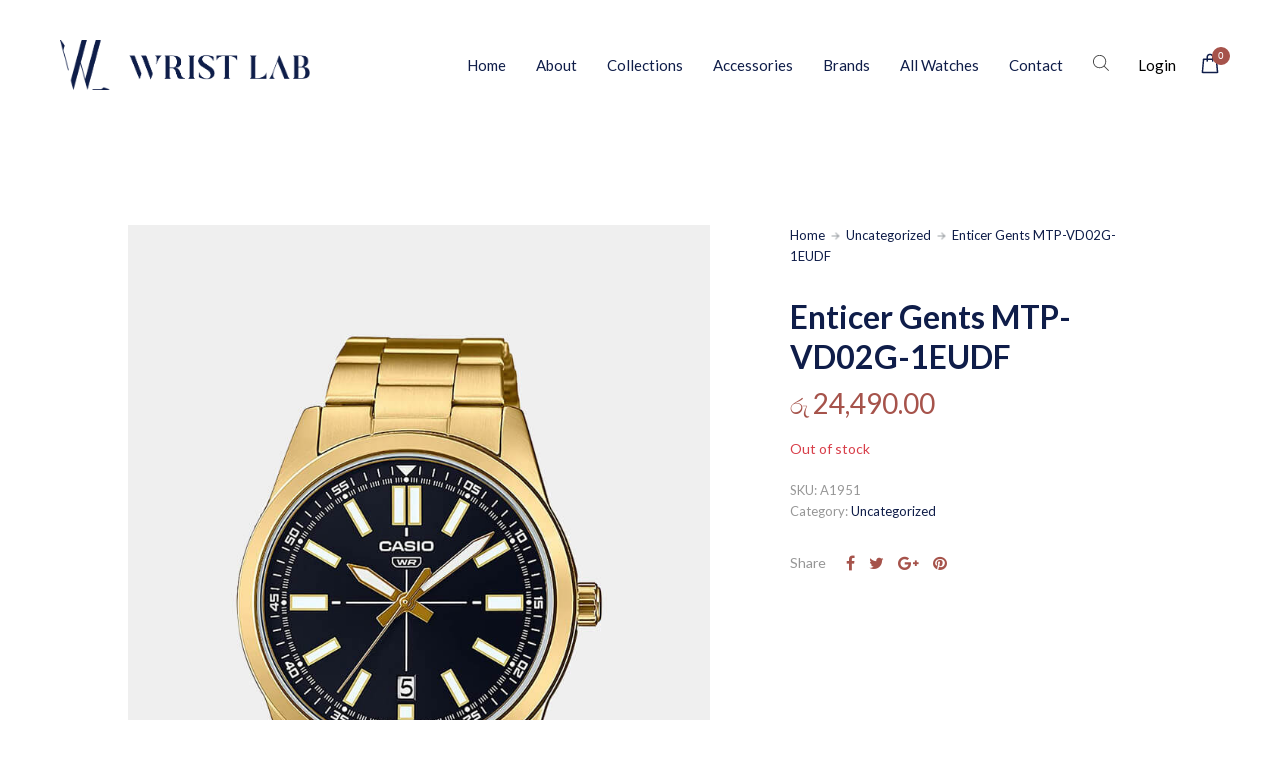

--- FILE ---
content_type: text/html; charset=UTF-8
request_url: https://wristlab.lk/product/enticer-gents-mtp-vd02g-1eudf/
body_size: 24459
content:
<!doctype html>
<html lang="en-US">
<head>

<!-- DEFAULT META TAGS -->
<meta charset="UTF-8" />
<meta name="viewport" content="width=device-width, initial-scale=1.0" />

<meta property="og:title" content="Enticer Gents MTP-VD02G-1EUDF - Wrist Lab" />
<meta property="og:type" content="website" />
<meta property="og:url" content="https://wristlab.lk/product/enticer-gents-mtp-vd02g-1eudf/" />
<meta property="og:image" content="https://wristlab.lk/wp-content/uploads/2022/08/A1951.jpg" />
<meta property="og:image:width" content="768" />
<meta property="og:image:height" content="1024" />
<meta property="og:description" content="The classic timepiece in a sporty design streamlined for casual sophistication. The minimalist analog design features a handy date display at the 6 o&#8217;clock position. Water resistance for daily use ..." />

<title>Enticer Gents MTP-VD02G-1EUDF &#8211; Wrist Lab</title>
<meta name='robots' content='max-image-preview:large' />

            <script data-no-defer="1" data-ezscrex="false" data-cfasync="false" data-pagespeed-no-defer data-cookieconsent="ignore">
                var ctPublicFunctions = {"_ajax_nonce":"42085bcdcb","_rest_nonce":"4fba9e4416","_ajax_url":"\/wp-admin\/admin-ajax.php","_rest_url":"https:\/\/wristlab.lk\/wp-json\/","data__cookies_type":"none","data__ajax_type":"rest","text__wait_for_decoding":"Decoding the contact data, let us a few seconds to finish. Anti-Spam by CleanTalk","cookiePrefix":"","wprocket_detected":false}
            </script>
        
            <script data-no-defer="1" data-ezscrex="false" data-cfasync="false" data-pagespeed-no-defer data-cookieconsent="ignore">
                var ctPublic = {"_ajax_nonce":"42085bcdcb","settings__forms__check_internal":"0","settings__forms__check_external":"0","settings__forms__search_test":"1","blog_home":"https:\/\/wristlab.lk\/","pixel__setting":"3","pixel__enabled":false,"pixel__url":"https:\/\/moderate6-v4.cleantalk.org\/pixel\/503793f38e8ab0772861254cd4deb175.gif","data__email_check_before_post":"1","data__cookies_type":"none","data__key_is_ok":true,"data__visible_fields_required":true,"data__to_local_storage":{"apbct_cookies_test":"%7B%22cookies_names%22%3A%5B%22apbct_timestamp%22%2C%22apbct_site_landing_ts%22%5D%2C%22check_value%22%3A%22cd688f44edd6c9520b1bdb8687331ef9%22%7D","apbct_site_landing_ts":"1768524158","apbct_urls":"{\"wristlab.lk\/product\/enticer-gents-mtp-vd02g-1eudf\/\":[1768524158]}"},"wl_brandname":"Anti-Spam by CleanTalk","wl_brandname_short":"CleanTalk","ct_checkjs_key":635159280,"emailEncoderPassKey":"bd254feb299dbed4d70d37a346237c56","bot_detector_forms_excluded":"W10=","advancedCacheExists":false}
            </script>
        <link rel='dns-prefetch' href='//www.google.com' />
<link rel='dns-prefetch' href='//www.googletagmanager.com' />
<link rel='dns-prefetch' href='//fonts.googleapis.com' />
<link rel='dns-prefetch' href='//s.w.org' />
<link rel="alternate" type="application/rss+xml" title="Wrist Lab &raquo; Feed" href="https://wristlab.lk/feed/" />
<link rel="alternate" type="application/rss+xml" title="Wrist Lab &raquo; Comments Feed" href="https://wristlab.lk/comments/feed/" />
<link rel="alternate" type="application/rss+xml" title="Wrist Lab &raquo; Enticer Gents MTP-VD02G-1EUDF Comments Feed" href="https://wristlab.lk/product/enticer-gents-mtp-vd02g-1eudf/feed/" />
		<script type="text/javascript">
			window._wpemojiSettings = {"baseUrl":"https:\/\/s.w.org\/images\/core\/emoji\/13.0.1\/72x72\/","ext":".png","svgUrl":"https:\/\/s.w.org\/images\/core\/emoji\/13.0.1\/svg\/","svgExt":".svg","source":{"concatemoji":"https:\/\/wristlab.lk\/wp-includes\/js\/wp-emoji-release.min.js?ver=5.7.14"}};
			!function(e,a,t){var n,r,o,i=a.createElement("canvas"),p=i.getContext&&i.getContext("2d");function s(e,t){var a=String.fromCharCode;p.clearRect(0,0,i.width,i.height),p.fillText(a.apply(this,e),0,0);e=i.toDataURL();return p.clearRect(0,0,i.width,i.height),p.fillText(a.apply(this,t),0,0),e===i.toDataURL()}function c(e){var t=a.createElement("script");t.src=e,t.defer=t.type="text/javascript",a.getElementsByTagName("head")[0].appendChild(t)}for(o=Array("flag","emoji"),t.supports={everything:!0,everythingExceptFlag:!0},r=0;r<o.length;r++)t.supports[o[r]]=function(e){if(!p||!p.fillText)return!1;switch(p.textBaseline="top",p.font="600 32px Arial",e){case"flag":return s([127987,65039,8205,9895,65039],[127987,65039,8203,9895,65039])?!1:!s([55356,56826,55356,56819],[55356,56826,8203,55356,56819])&&!s([55356,57332,56128,56423,56128,56418,56128,56421,56128,56430,56128,56423,56128,56447],[55356,57332,8203,56128,56423,8203,56128,56418,8203,56128,56421,8203,56128,56430,8203,56128,56423,8203,56128,56447]);case"emoji":return!s([55357,56424,8205,55356,57212],[55357,56424,8203,55356,57212])}return!1}(o[r]),t.supports.everything=t.supports.everything&&t.supports[o[r]],"flag"!==o[r]&&(t.supports.everythingExceptFlag=t.supports.everythingExceptFlag&&t.supports[o[r]]);t.supports.everythingExceptFlag=t.supports.everythingExceptFlag&&!t.supports.flag,t.DOMReady=!1,t.readyCallback=function(){t.DOMReady=!0},t.supports.everything||(n=function(){t.readyCallback()},a.addEventListener?(a.addEventListener("DOMContentLoaded",n,!1),e.addEventListener("load",n,!1)):(e.attachEvent("onload",n),a.attachEvent("onreadystatechange",function(){"complete"===a.readyState&&t.readyCallback()})),(n=t.source||{}).concatemoji?c(n.concatemoji):n.wpemoji&&n.twemoji&&(c(n.twemoji),c(n.wpemoji)))}(window,document,window._wpemojiSettings);
		</script>
		<style type="text/css">
img.wp-smiley,
img.emoji {
	display: inline !important;
	border: none !important;
	box-shadow: none !important;
	height: 1em !important;
	width: 1em !important;
	margin: 0 .07em !important;
	vertical-align: -0.1em !important;
	background: none !important;
	padding: 0 !important;
}
</style>
	<link rel='stylesheet' id='sb_instagram_styles-css'  href='https://wristlab.lk/wp-content/plugins/instagram-feed/css/sbi-styles.min.css?ver=2.8.2' type='text/css' media='all' />
<link rel='stylesheet' id='kona-default-style-css'  href='https://wristlab.lk/wp-content/themes/kona/files/css/style.css?ver=2.7.1' type='text/css' media='all' />
<link rel='stylesheet' id='lightcase-css'  href='https://wristlab.lk/wp-content/themes/kona/files/css/lightcase.css?ver=1.0' type='text/css' media='all' />
<link rel='stylesheet' id='fontawesome-css'  href='https://wristlab.lk/wp-content/themes/kona/files/css/font-awesome.min.css?ver=3.2.1' type='text/css' media='all' />
<link rel='stylesheet' id='ionicons-css'  href='https://wristlab.lk/wp-content/themes/kona/files/css/ionicons.css?ver=3.2.1' type='text/css' media='all' />
<link rel='stylesheet' id='isotope-css'  href='https://wristlab.lk/wp-content/themes/kona/files/css/isotope.css?ver=2.2' type='text/css' media='all' />
<link rel='stylesheet' id='flickity-css'  href='https://wristlab.lk/wp-content/themes/kona/files/css/flickity.css?ver=2.0.11' type='text/css' media='all' />
<link rel='stylesheet' id='kona-woo-style-css'  href='https://wristlab.lk/wp-content/themes/kona/woocommerce/files/css/woocommerce-kona.css?ver=2.7.1' type='text/css' media='all' />
<link rel='stylesheet' id='kona-wp-style-css'  href='https://wristlab.lk/wp-content/themes/kona/style.css?ver=2.7.1' type='text/css' media='all' />
<style id='kona-wp-style-inline-css' type='text/css'>

			header #logo .text-logo { line-height: 50px; }
			#header #logo img { height: 50px; }
			#header #logo .text-logo { line-height: 50px; }
			#menu nav#main-nav > ul { height: 50px; }
			#menu nav#main-nav > ul > li { top: 15px; }
			#menu nav#main-nav > ul > li[class*="megamenu"] > .sub-menu { padding-top: calc(30px + 15px); }
			#menu nav#main-nav > ul > li[class*="megamenu"] > .sub-menu::before { height: calc(100% - (30px + 15px) + 20px + 20px); }
			.menu-actions > div { height: 50px; }
			.menu-actions > div > a { height: 50px; line-height: 50px; }
			.menu-actions > div:not(.display-icon) > a.login-open { height: 20px; line-height: 20px; top: 15px; }
			.header-wishlist .wishlist_products_counter::before { margin-top: 12px !important; }
			
			#hero.hero-boxedauto, #hero.hero-boxedfull { margin-top:  calc(85px + 80px); }
			#hero.hero-boxedfull { min-height:  calc(100vh - 85px - 80px); }
			#hero.hero-fullwidth.no-bg #page-title, #hero.hero-fullscreen.no-bg #page-title { padding-top: calc(85px + 80px + 40px); }
			#hero.hero-fullwidth #page-title, #hero.hero-fullscreen #page-title { padding-top: calc(85px + 80px + 20px); padding-bottom: calc(85px + 80px + 0px); }
			
			.product .product-hero { padding-top:  calc(85px + 80px + 60px); }
			
			body:not(.single-product) #header + #hero-and-body > #page-body:first-child { margin-top:  calc(50px + 80px + 60px); }
			body:not(.single-product) #header.has-header-bar + #hero-and-body > #page-body:first-child { margin-top:  calc(50px + 113px + 60px); }
			
			@media only screen and (max-width: 1200px) {
			body #header:not(.break-1024) #logo img { height: 25px !important; }
			body #header:not(.break-1024) #logo .text-logo { line-height: 30px; }
			body #header:not(.break-1024) .menu-actions > div { height: 30px; }
			body #header:not(.break-1024) .menu-actions > div > a { height: 30px; line-height: 30px; }
			body #header:not(.break-1024) .menu-toggle { height: 30px; }
			
			body #header:not(.break-1024) + #hero-and-body .product .product-hero { padding-top: calc(65px + 40px + 30px); }
			body #header:not(.break-1024) .menu-is-open #menu #menu-inner { padding-top: calc(65px + 40px + 10px) }
			body #header:not(.break-1024) #menu .menu-login + nav#main-nav { max-height: calc(100vh - 65px - 40px - 10px - 105px); }
			
			body #header:not(.break-1024) + #hero-and-body #hero.hero-boxedauto, body #header:not(.break-1024) + #hero-and-body #hero.hero-boxedfull { margin-top:  calc(30px + 40px + 20px) ; }
			body:not(.single-product) #header:not(.break-1024) + #hero-and-body > #page-body:first-child { margin-top:  calc(30px + 20px + 60px) !important ; }
			body:not(.single-product) #header:not(.break-1024).has-header-bar:not(.hide-header-bar-mobile) + #hero-and-body > #page-body:first-child { margin-top:  calc(30px + 50px + 60px) !important ; }
			body #header:not(.break-1024).menu-is-open #menu #menu-inner { padding-top: calc(30px + 60px); }
			body #header:not(.break-1024).has-header-bar:not(.hide-header-bar-mobile).menu-is-open #menu #menu-inner { padding-top: calc(30px + 60px + 30px); }
			body #header:not(.break-1024) #menu .scroll-menu { max-height: calc(100vh - 90px - 50px); }
			body #header:not(.break-1024).has-header-bar:not(.hide-header-bar-mobile) #menu .scroll-menu { max-height: calc(100vh - 120px - 50px); }
			
			}
			
			@media only screen and (max-width: 1024px) {
			body #header.break-1024 #logo img { height: 25px !important; }
			body #header.break-1024 #logo .text-logo { line-height: 30px; }
			body #header.break-1024 .menu-actions > div { height: 30px; }
			body #header.break-1024 .menu-actions > div > a { height: 30px; line-height: 30px; }
			body #header.break-1024 .menu-toggle { height: 30px; }
			
			body #header.break-1024 + #hero-and-body .product .product-hero { padding-top: calc(65px + 40px + 30px); }
			body #header.break-1024 .menu-is-open #menu #menu-inner { padding-top: calc(65px + 40px + 10px) }
			body #header.break-1024 #menu .menu-login + nav#main-nav { max-height: calc(100vh - 65px - 40px - 10px - 105px); }
			
			body #header.break-1024 + #hero-and-body #hero.hero-boxedauto, body #header.break-1024 + #hero-and-body #hero.hero-boxedfull { margin-top:  calc(30px + 40px + 20px); }
			body:not(.single-product) #header.break-1024 + #hero-and-body > #page-body:first-child { margin-top:  calc(30px + 20px + 60px) !important ; }
			body:not(.single-product) #header.break-1024.has-header-bar:not(.hide-header-bar-mobile) + #hero-and-body > #page-body:first-child { margin-top:  calc(30px + 50px + 60px) !important ; }
			body #header.break-1024.menu-is-open #menu #menu-inner { padding-top: calc(30px + 60px); }
			body #header.break-1024.has-header-bar:not(.hide-header-bar-mobile).menu-is-open #menu #menu-inner { padding-top: calc(30px + 60px + 30px); }
			body #header.break-1024 #menu .scroll-menu { max-height: calc(100vh - 90px - 50px); }
			body #header.break-1024.has-header-bar:not(.hide-header-bar-mobile) #menu .scroll-menu { max-height: calc(100vh - 120px - 50px); }
			}
			
			@media only screen and (max-width: 1024px) {
			body .product .product-hero { padding-top: calc(65px + 40px + 40px); }
			}
			
			@media only screen and (max-width: 768px) { 
			body .product .product-hero { padding-top: calc(65px + 40px + 0px) !important; }
			body .product .product-hero:not(.no-bg) { padding-top: 0 !important; margin-top: calc(65px + 40px + 0px) !important; }
			}
			
			@media only screen and (max-width: 640px) {
			body .menu-search, body .header-wishlist { top: calc(65px + 40px + 7px); }
			body #header.has-header-bar:not(.hide-header-bar-mobile) .menu-search, body #header.has-header-bar:not(.hide-header-bar-mobile) .header-wishlist { top: calc(65px + 40px + 30px + 7px); }
			}
			
					#menu nav#main-nav > ul > li:not(.megamenu2):not(.megamenu3):not(.megamenu4) > .sub-menu { padding-top: calc(30px + 15px); }
					#menu nav#main-nav > ul > li:not(.megamenu2):not(.megamenu3):not(.megamenu4) > .sub-menu::before { height: calc(100% - (30px + 15px) + 20px + 20px); }
				body{font-family: "Lato";font-weight: 300;font-size: 15px;line-height: 23px;}body strong,body b, dt, .tinv-wishlist .product-name .variation span:first-child, .tinv-wishlist .product-name .variation br + span{ font-weight: 700; }blockquote, blockquote cite, cite, mark, address, code,
							.comments .comment-reply-link, .comments #cancel-comment-reply-link,
							.widget ul:not(.socialmedia-widget) li a,
							body #cookie-notice .cookie-notice-container #cn-accept-cookie,
							body #cookie-notice .cookie-notice-container #cn-refuse-cookie,
							.woocommerce-message, .woocommerce-error,
							.product .cart .variations .variation .variable-items-wrapper li > span,
							.shop_table .product-name .product-title .product-quantity,
							.empty-cart .empty-icon,
							.menu-language a,
							header .wcml_currency_switcher a
							{ font-weight: 700; }h1, .h1{font-family: "Lato";font-weight: 400;font-size: 64px;line-height: 72px;text-transform: none;}h1 strong,h1 b, .h1 strong,.h1 b{ font-weight: 700; }div h1:first-child, div.h1:first-child { margin-top: -0.06em; }div h1:last-child, div.h1:last-child { margin-bottom: -0.06em; }h2, .h2{font-family: "Playfair Display";font-weight: 400;font-size: 40px;line-height: 48px;text-transform: none;}h2 strong,h2 b, .h2 strong,.h2 b{ font-weight: 700; }div h2:first-child, div.h2:first-child { margin-top: -0.09em; }div h2:last-child, div.h2:last-child { margin-bottom: -0.09em; }h3, .h3{font-family: "Lato";font-weight: 400;font-size: 32px;line-height: 40px;text-transform: none;}h3 strong,h3 b, .h3 strong,.h3 b{ font-weight: 700; }div h3:first-child, div.h3:first-child { margin-top: -0.11em; }div h3:last-child, div.h3:last-child { margin-bottom: -0.11em; }#header-search form input[type=search], body h2.sg_title {font-family: "Lato";font-weight: 700;font-size: 32px !important; line-height: 40px; height: 40px;text-transform: none;}h4, .h4{font-family: "Lato";font-weight: 300;font-size: 22px;line-height: 30px;text-transform: none;}h4 strong,h4 b, .h4 strong,.h4 b{ font-weight: 700; }div h4:first-child, div.h4:first-child { margin-top: -0.16em; }div h4:last-child, div.h4:last-child { margin-bottom: -0.16em; }.woocommerce-MyAccount-content h3, #reply-title {font-family: "Lato";font-weight: 700;font-size: 22px; line-height: 30px; height: 30px;text-transform: none;}h5, .h5{font-family: "Lato";font-weight: 400;font-size: 18px;line-height: 25px;text-transform: none;}h5 strong,h5 b, .h5 strong,.h5 b{ font-weight: 700; }div h5:first-child, div.h5:first-child { margin-top: -0.18em; }div h5:last-child, div.h5:last-child { margin-bottom: -0.18em; }#single-pagination .pagination li .post-title { font-size: 18px;line-height: 25px; }.content-pagination .pages, .content-pagination .pages a,
							.cart-collaterals .shop_table .order-total th, 
							.cart-collaterals .shop_table .order-total td .amount,
							.woocommerce .sr-checkout-order .shop_table tfoot .order-total th, 
							.woocommerce .sr-checkout-order .shop_table tfoot .order-total .amount,
							.woocommerce .woocommerce-order .shop_table tfoot tr:last-child th, 
							.woocommerce .woocommerce-order .shop_table tfoot tr:last-child .amount,
							.woocommerce-order .woocommerce-order-overview li > strong,
							.woocommerce-order .woocommerce-order-overview li .amount { 
					font-family: "Lato";
					font-weight: 700;
				}h6, .h6{font-family: "Lato";font-weight: 400;font-size: 16px;line-height: 22px;text-transform: none;}h6 strong,h6 b, .h6 strong,.h6 b{ font-weight: 700; }div h6:first-child, div.h6:first-child { margin-top: -0.17em; }div h6:last-child, div.h6:last-child { margin-bottom: -0.17em; }@media only screen and (max-width: 1024px) { body{ font-size: 15px;line-height: 23px;}h1, .h1{ font-size: 58px;line-height: 68px;}h2, .h2{ font-size: 36px;line-height: 44px;}h3, .h3{ font-size: 28px;line-height: 35px;}h4, .h4{ font-size: 20px;line-height: 27px;}h5, .h5{ font-size: 16px;line-height: 23px;}h6, .h6{ font-size: 15px;line-height: 21px;} }@media only screen and (max-width: 768px) { body{ font-size: 14px;line-height: 22px;}h1, .h1{ font-size: 48px;line-height: 56px;}h2, .h2{ font-size: 34px;line-height: 42px;}h3, .h3{ font-size: 25px;line-height: 32px;}h4, .h4{ font-size: 19px;line-height: 26px;}h5, .h5{ font-size: 16px;line-height: 23px;}h6, .h6{ font-size: 14px;line-height: 20px;} }@media only screen and (max-width: 480px) { body{ font-size: 14px;line-height: 22px;}h1, .h1{ font-size: 38px;line-height: 44px;}h2, .h2{ font-size: 29px;line-height: 36px;}h3, .h3{ font-size: 24px;line-height: 31px;}h4, .h4{ font-size: 19px;line-height: 26px;}h5, .h5{ font-size: 16px;line-height: 23px;}h6, .h6{ font-size: 14px;line-height: 20px;} }.title-alt {font-family: Lato;font-weight: 400;text-transform: none;}.title-alt b, .title-alt strong, strong .title-alt { font-weight: 700; }#menu nav#main-nav ul > li a, .menu-actions > div > a, #menu .menu-login a {font-family: Lato;font-weight: 400;font-size: 15px;text-transform: none;}.widget .wcapf-layered-nav ul li a, .widget .wcapf-active-filters a, .woocommerce-MyAccount-navigation ul li a, .grid-filter li a {font-family: Lato;font-weight: 400;text-transform: none;}@media only screen and (min-width: 1199px) { #menu nav#main-nav > ul > li .sub-menu li.image-item a {font-family: Lato;font-weight: 400;} }#menu nav#main-nav > ul > li .sub-menu li a, .kona-tabs .tp-tab .tp-tab-title {font-family: Lato;font-weight: 400;font-size: 14px;line-height: 18px;}.widget ul:not(.socialmedia-widget) li a {font-family: Lato;font-weight: 400;font-size: 14px;}#footer .footer-bottom > a {font-family: Lato;font-weight: 400;}.portfolio-container .portfolio-name {font-family: Lato;font-weight: 400;text-transform: none;}.portfolio-category {letter-spacing: em;}.blog-item .blog-info .post-name,
						#single-pagination .pagination li a[data-title]::after {font-family: Lato;font-weight: 700;text-transform: none;}#page-title .post-name {font-family: Lato;font-weight: 700;text-transform: none;}.shop-container .product-name, .shop_table .product-name .product-title, .tinv-wishlist table .product-name {font-family: Lato;font-weight: 400;text-transform: none;}.product .product-info .product_title, #fixed-product-add .product-name {font-family: Lato;font-weight: 700;text-transform: none;}.price, .amount, .woocommerce .sr-checkout-order .shop_table tfoot td, .woocommerce .woocommerce-order .shop_table tfoot td {font-family: Lato;font-weight: 400;text-transform: none;}.comments .time,
						.widget_price_filter .price_slider_wrapper .price_slider_amount .price_label span, .widget .slider-values p span,
						body #cookie-notice .cookie-notice-container a,
						.header-cart .cart-amount,
						span.onsale,
						span.new-badge,
						.woocommerce-breadcrumb,
						.product .product_meta,
						.product .cart .woocommerce-variation .woocommerce-variation-availability,
						.stock,
						.shop_table .product-name .variation dd,
						.shop_table .product-name .wc-item-meta li > p,
						.shop_table .product-name .backorder_notification,
						.shop_table .remove,
						.woocommerce-remove-coupon,
						.post-date, .post-cat, .meta-author,
						#single-pagination .pagination li a .text {font-family: Lato;font-weight: 400;text-transform: none;}.product .product-info .price, .product .product-info .amount { font-size: 28px; line-height: 32px; }.sr-button, .sr-button-text, input[type=submit], input[type=button], .button, button, .woocommerce .addresses header a.edit, .comments .comment-list .pingback .edit-link a {font-family: Lato;font-weight: 400;text-transform: none;}.sr-button strong, .sr-button b { font-weight: 400; }.pagination li a,
						#page-pagination .pagination li.page span, #page-pagination .pagination li.page a { font-weight: 400; }.widget-title, .widget-title.title-alt,
						#menu nav#main-nav.with-title > ul > li[class*="megamenu"] > .sub-menu > li > a,
						table th,
						.tinv-wishlist .social-buttons > span {font-family: Lato;font-weight: 400;font-size: 14px;text-transform: none;}label, form label, .form-row.deplace > label, label input + span, input[type="radio"] + label, input[type="checkbox"] + label {font-family: Lato;font-weight: 400;font-size: 15px;text-transform: none;}@media only screen and (max-width: 768px) { 
							label, form label, .form-row.deplace > label, label input + span, input[type="radio"] + label, input[type="checkbox"] + label {
								size: 12px; 
							}
						}input[type="text"], input[type="password"], input[type="email"], input[type="number"], input[type="tel"], input[type="date"], input[type="search"], textarea, select, .select2-container .select2-selection--single .select2-selection__rendered,
			#billing_country_field label + .woocommerce-input-wrapper > strong {font-family: Lato;font-weight: 400;font-size: 15px !important;text-transform: none;}@media only screen and (max-width: 768px) { 
							input[type="text"], input[type="password"], input[type="email"], input[type="number"], input[type="tel"], input[type="date"], input[type="search"], textarea, select, .select2-container .select2-selection--single .select2-selection__rendered {
								size: 12px !important; 
							}
						}#quick-view .product-info .product_title { font-size: 32px; line-height: 40px; }
			.colored { color: #A6534B; }
						
			#menu nav#main-nav > ul > li .sub-menu li a:hover,
			#menu nav#main-nav > ul > li .sub-menu li.current-menu-item > a,
			a:hover,
			p a:not(.entry-navigation__item):not(.post-edit-link):not(.fancybox):not(.button):not(.image-text-link):hover,
			.widget ul:not(.socialmedia-widget) li a:hover,
			.product .star-rating span,
			.widget .wcapf-layered-nav ul li > a:hover,
			.pagination li a:hover,
			#page-pagination .pagination li.page a:hover,
			.content-pagination .pages a:hover,
			.woocommerce-MyAccount-navigation ul li a:hover,
			.woocommerce-MyAccount-navigation ul li.is-active a,
			.header-wishlist a:hover,
			.grid-filter li > a:hover
			{ color: #A6534B; opacity: 1; }
			
			input[type=submit]:hover, input[type=button]:hover, .button:hover, button:not(.sr-button):hover,
			.empty-cart .empty-icon,
			.notfound-icon,
			.sr-button.custom.withicon .icon,
			.sr-button.custom:not(.text-trans)
			{ background: #A6534B; }
			
			.header-cart:hover .cart-amount::before,
			a.tinvwl_add_to_wishlist_button.tinvwl-product-in-list,
			.header-wishlist a:hover .wishlist_products_counter_number,
			#menu nav#main-nav ul > li.cta a:hover,
			.header-cart.cart-withicon .cart-amount span.minicart-count,
			.header-wishlist .wishlist_products_counter_number
			{ background: #A6534B !important; }
			
			.empty-cart .empty-icon,
			.header-cart:hover .cart-amount,
			#menu nav#main-nav ul > li.cta a:hover,
			.header-cart.cart-withicon .cart-amount span.minicart-count,
			.header-wishlist .wishlist_products_counter_number
			{ color: #ffffff !important; }
			
			.menu-search a:hover svg path,
			.header-cart .cart-amount:hover span.icon svg path,
			.menu-actions > div.display-icon > a.login-open:hover svg path
			{ fill: #A6534B !important; }
			
			span.onsale { background: #d0c7b7 !important; }#header .header-bar { background: #ae5d57; }.shop-container .shop-item form.cart .variations .variation .value .variable-items-wrapper[data-attribute_name="attribute_pa_color"] { display: block; }
</style>
<link rel='stylesheet' id='kona-mqueries-style-css'  href='https://wristlab.lk/wp-content/themes/kona/files/css/mqueries.css?ver=2.7.1' type='text/css' media='all' />
<link rel='stylesheet' id='wp-block-library-css'  href='https://wristlab.lk/wp-includes/css/dist/block-library/style.min.css?ver=5.7.14' type='text/css' media='all' />
<link rel='stylesheet' id='wc-block-vendors-style-css'  href='https://wristlab.lk/wp-content/plugins/woocommerce/packages/woocommerce-blocks/build/vendors-style.css?ver=4.4.3' type='text/css' media='all' />
<link rel='stylesheet' id='wc-block-style-css'  href='https://wristlab.lk/wp-content/plugins/woocommerce/packages/woocommerce-blocks/build/style.css?ver=4.4.3' type='text/css' media='all' />
<link rel='stylesheet' id='pb_animate-css'  href='https://wristlab.lk/wp-content/plugins/ays-popup-box/public/css/animate.css?ver=5.2.9' type='text/css' media='all' />
<link rel='stylesheet' id='ct_public_css-css'  href='https://wristlab.lk/wp-content/plugins/cleantalk-spam-protect/css/cleantalk-public.min.css?ver=6.33' type='text/css' media='all' />
<link rel='stylesheet' id='contact-form-7-css'  href='https://wristlab.lk/wp-content/plugins/contact-form-7/includes/css/styles.css?ver=5.4' type='text/css' media='all' />
<link rel='stylesheet' id='ct.sizeguide.css-css'  href='https://wristlab.lk/wp-content/plugins/ct-size-guide/assets/css/ct.sizeguide.css?ver=5.7.14' type='text/css' media='all' />
<link rel='stylesheet' id='ct.sizeguide.style.css-css'  href='https://wristlab.lk/wp-content/plugins/ct-size-guide/assets/css/ct.sizeguide.style1.css?ver=5.7.14' type='text/css' media='all' />
<link rel='stylesheet' id='magnific.popup.css-css'  href='https://wristlab.lk/wp-content/plugins/ct-size-guide/assets/css/magnific.popup.css?ver=5.7.14' type='text/css' media='all' />
<link rel='stylesheet' id='ct.sizeguide.icon.css-css'  href='https://wristlab.lk/wp-content/plugins/ct-size-guide/assets/css/ct.sizeguide.icon.css?ver=5.7.14' type='text/css' media='all' />
<link rel='stylesheet' id='ct.sizeguide.fontawesome.css-css'  href='https://wristlab.lk/wp-content/plugins/ct-size-guide/assets/css/font-awesome.min.css?ver=5.7.14' type='text/css' media='all' />
<link rel='stylesheet' id='ct.sizeguide.fontawesome.iconfield.css-css'  href='https://wristlab.lk/wp-content/plugins/ct-size-guide/assets/css/fa-icon-field.css?ver=5.7.14' type='text/css' media='all' />
<link rel='stylesheet' id='rs-plugin-settings-css'  href='https://wristlab.lk/wp-content/plugins/revslider/public/assets/css/rs6.css?ver=6.2.2' type='text/css' media='all' />
<style id='rs-plugin-settings-inline-css' type='text/css'>
#rs-demo-id {}
</style>
<link rel='stylesheet' id='popupaoc-public-style-css'  href='https://wristlab.lk/wp-content/plugins/popup-anything-on-click/assets/css/popupaoc-public-style.css?ver=1.9' type='text/css' media='all' />
<style id='woocommerce-inline-inline-css' type='text/css'>
.woocommerce form .form-row .required { visibility: visible; }
</style>
<link rel='stylesheet' id='wpcf-slick-css'  href='https://wristlab.lk/wp-content/plugins/wp-carousel-free/public/css/slick.min.css?ver=2.1.17' type='text/css' media='all' />
<link rel='stylesheet' id='wp-carousel-free-fontawesome-css'  href='https://wristlab.lk/wp-content/plugins/wp-carousel-free/public/css/font-awesome.min.css?ver=2.1.17' type='text/css' media='all' />
<link rel='stylesheet' id='wp-carousel-free-css'  href='https://wristlab.lk/wp-content/plugins/wp-carousel-free/public/css/wp-carousel-free-public.min.css?ver=2.1.17' type='text/css' media='all' />
<style id='wp-carousel-free-inline-css' type='text/css'>
#sp-wp-carousel-free-id-2233.sp-wpcp-2233 .wpcp-single-item {
		border: 1px solid #ffffff;
	}
	#sp-wp-carousel-free-id-2233.sp-wpcp-2233 .slick-prev,
	#sp-wp-carousel-free-id-2233.sp-wpcp-2233 .slick-next,
	#sp-wp-carousel-free-id-2233.sp-wpcp-2233 .slick-prev:hover,
	#sp-wp-carousel-free-id-2233.sp-wpcp-2233 .slick-next:hover {
		background: none;
		border: none;
		font-size: 30px;
	}
	#sp-wp-carousel-free-id-2233.sp-wpcp-2233 .slick-prev i,
	#sp-wp-carousel-free-id-2233.sp-wpcp-2233 .slick-next i {
		color: #aaa;
	}
	#sp-wp-carousel-free-id-2233.sp-wpcp-2233 .slick-prev i:hover,
	#sp-wp-carousel-free-id-2233.sp-wpcp-2233 .slick-next i:hover {
		color: #b15c59;
	}
</style>
<link rel='stylesheet' id='advanced-google-recaptcha-style-css'  href='https://wristlab.lk/wp-content/plugins/advanced-google-recaptcha/assets/css/captcha.min.css?ver=1.0.14' type='text/css' media='all' />
<link rel='stylesheet' id='dgwt-wcas-style-css'  href='https://wristlab.lk/wp-content/plugins/ajax-search-for-woocommerce-premium/assets/css/style.min.css?ver=1.9.0' type='text/css' media='all' />
<link rel='stylesheet' id='kona-fonts-css'  href='https://fonts.googleapis.com/css?family=Lato%3A300%2C700%2C400%2C700%2C400%2C700%2C700%2C400%2C700%2C400%2C700%2C400%2C700%2C400%2C400%2C400%2C400%2C400%2C400%2C700%2C400%2C700%7CPlayfair+Display%3A400%2C700&#038;subset=latin%2Clatin-ext&#038;ver=1.0.0' type='text/css' media='all' />
<script type="text/template" id="tmpl-variation-template">
	<div class="woocommerce-variation-description">{{{ data.variation.variation_description }}}</div>
	<div class="woocommerce-variation-price">{{{ data.variation.price_html }}}</div>
	<div class="woocommerce-variation-availability">{{{ data.variation.availability_html }}}</div>
</script>
<script type="text/template" id="tmpl-unavailable-variation-template">
	<p>Sorry, this product is unavailable. Please choose a different combination.</p>
</script>
<script type='text/javascript' src='https://wristlab.lk/wp-includes/js/jquery/jquery.min.js?ver=3.5.1' id='jquery-core-js'></script>
<script type='text/javascript' src='https://wristlab.lk/wp-includes/js/jquery/jquery-migrate.min.js?ver=3.3.2' id='jquery-migrate-js'></script>
<script type='text/javascript' id='ays-pb-js-extra'>
/* <![CDATA[ */
var pbLocalizeObj = {"ajax":"https:\/\/wristlab.lk\/wp-admin\/admin-ajax.php","seconds":"seconds","thisWillClose":"This will close in","icons":{"close_icon":"<svg class=\"ays_pb_material_close_icon\" xmlns=\"https:\/\/www.w3.org\/2000\/svg\" height=\"36px\" viewBox=\"0 0 24 24\" width=\"36px\" fill=\"#000000\" alt=\"Pop-up Close\"><path d=\"M0 0h24v24H0z\" fill=\"none\"\/><path d=\"M19 6.41L17.59 5 12 10.59 6.41 5 5 6.41 10.59 12 5 17.59 6.41 19 12 13.41 17.59 19 19 17.59 13.41 12z\"\/><\/svg>","close_circle_icon":"<svg class=\"ays_pb_material_close_circle_icon\" xmlns=\"https:\/\/www.w3.org\/2000\/svg\" height=\"24\" viewBox=\"0 0 24 24\" width=\"36\" alt=\"Pop-up Close\"><path d=\"M0 0h24v24H0z\" fill=\"none\"\/><path d=\"M12 2C6.47 2 2 6.47 2 12s4.47 10 10 10 10-4.47 10-10S17.53 2 12 2zm5 13.59L15.59 17 12 13.41 8.41 17 7 15.59 10.59 12 7 8.41 8.41 7 12 10.59 15.59 7 17 8.41 13.41 12 17 15.59z\"\/><\/svg>","volume_up_icon":"<svg class=\"ays_pb_fa_volume\" xmlns=\"https:\/\/www.w3.org\/2000\/svg\" height=\"24\" viewBox=\"0 0 24 24\" width=\"36\"><path d=\"M0 0h24v24H0z\" fill=\"none\"\/><path d=\"M3 9v6h4l5 5V4L7 9H3zm13.5 3c0-1.77-1.02-3.29-2.5-4.03v8.05c1.48-.73 2.5-2.25 2.5-4.02zM14 3.23v2.06c2.89.86 5 3.54 5 6.71s-2.11 5.85-5 6.71v2.06c4.01-.91 7-4.49 7-8.77s-2.99-7.86-7-8.77z\"\/><\/svg>","volume_mute_icon":"<svg xmlns=\"https:\/\/www.w3.org\/2000\/svg\" height=\"24\" viewBox=\"0 0 24 24\" width=\"24\"><path d=\"M0 0h24v24H0z\" fill=\"none\"\/><path d=\"M7 9v6h4l5 5V4l-5 5H7z\"\/><\/svg>"}};
/* ]]> */
</script>
<script type='text/javascript' src='https://wristlab.lk/wp-content/plugins/ays-popup-box/public/js/ays-pb-public.js?ver=5.2.9' id='ays-pb-js'></script>
<script type='text/javascript' data-pagespeed-no-defer src='https://wristlab.lk/wp-content/plugins/cleantalk-spam-protect/js/apbct-public-bundle.min.js?ver=6.33' id='ct_public_functions-js'></script>
<script type='text/javascript' src='https://wristlab.lk/wp-content/plugins/ct-size-guide/assets/js/magnific.popup.js?ver=5.7.14' id='magnific.popup.js-js'></script>
<script type='text/javascript' src='https://wristlab.lk/wp-content/plugins/ct-size-guide/assets/js/ct.sg.front.js?ver=5.7.14' id='ct.sg.front.js-js'></script>
<script type='text/javascript' src='https://wristlab.lk/wp-content/plugins/revslider/public/assets/js/rbtools.min.js?ver=6.0' id='tp-tools-js'></script>
<script type='text/javascript' src='https://wristlab.lk/wp-content/plugins/revslider/public/assets/js/rs6.min.js?ver=6.2.2' id='revmin-js'></script>
<script type='text/javascript' id='advanced-google-recaptcha-custom-js-extra'>
/* <![CDATA[ */
var agrRecaptcha = {"site_key":"6LdislMlAAAAAHf7Aqy1HSs_vay8RcWHFMLuQ8jY"};
/* ]]> */
</script>
<script type='text/javascript' src='https://wristlab.lk/wp-content/plugins/advanced-google-recaptcha/assets/js/captcha.min.js?ver=1.0.14' id='advanced-google-recaptcha-custom-js'></script>
<script type='text/javascript' src='https://www.google.com/recaptcha/api.js?hl=en_US&#038;onload=agrLoad&#038;render=explicit&#038;ver=1.0.14' id='advanced-google-recaptcha-api-js'></script>

<!-- Google tag (gtag.js) snippet added by Site Kit -->
<!-- Google Analytics snippet added by Site Kit -->
<script type='text/javascript' src='https://www.googletagmanager.com/gtag/js?id=GT-TBW86MGT' id='google_gtagjs-js' async></script>
<script type='text/javascript' id='google_gtagjs-js-after'>
window.dataLayer = window.dataLayer || [];function gtag(){dataLayer.push(arguments);}
gtag("set","linker",{"domains":["wristlab.lk"]});
gtag("js", new Date());
gtag("set", "developer_id.dZTNiMT", true);
gtag("config", "GT-TBW86MGT");
</script>
<link rel="https://api.w.org/" href="https://wristlab.lk/wp-json/" /><link rel="alternate" type="application/json" href="https://wristlab.lk/wp-json/wp/v2/product/6182" /><link rel="EditURI" type="application/rsd+xml" title="RSD" href="https://wristlab.lk/xmlrpc.php?rsd" />
<link rel="wlwmanifest" type="application/wlwmanifest+xml" href="https://wristlab.lk/wp-includes/wlwmanifest.xml" /> 
<meta name="generator" content="WordPress 5.7.14" />
<meta name="generator" content="WooCommerce 5.1.0" />
<link rel="canonical" href="https://wristlab.lk/product/enticer-gents-mtp-vd02g-1eudf/" />
<link rel='shortlink' href='https://wristlab.lk/?p=6182' />
<link rel="alternate" type="application/json+oembed" href="https://wristlab.lk/wp-json/oembed/1.0/embed?url=https%3A%2F%2Fwristlab.lk%2Fproduct%2Fenticer-gents-mtp-vd02g-1eudf%2F" />
<link rel="alternate" type="text/xml+oembed" href="https://wristlab.lk/wp-json/oembed/1.0/embed?url=https%3A%2F%2Fwristlab.lk%2Fproduct%2Fenticer-gents-mtp-vd02g-1eudf%2F&#038;format=xml" />
<meta name="generator" content="Site Kit by Google 1.170.0" /><script>

/*! jquery.livequery - v1.3.6 - 2016-12-09
 * Copyright (c)
 *  (c) 2010, Brandon Aaron (http://brandonaaron.net)
 *  (c) 2012 - 2016, Alexander Zaytsev (https://alexzaytsev.me)
 * Dual licensed under the MIT (MIT_LICENSE.txt)
 * and GPL Version 2 (GPL_LICENSE.txt) licenses.
 */
!function(a){"function"==typeof define&&define.amd?define(["jquery"],a):a("object"==typeof exports?require("jquery"):jQuery)}(function(a,b){function c(a,b,c,d){return!(a.selector!=b.selector||a.context!=b.context||c&&c.$lqguid!=b.fn.$lqguid||d&&d.$lqguid!=b.fn2.$lqguid)}a.extend(a.fn,{livequery:function(b,e){var f,g=this;return a.each(d.queries,function(a,d){if(c(g,d,b,e))return(f=d)&&!1}),f=f||new d(g.selector,g.context,b,e),f.stopped=!1,f.run(),g},expire:function(b,e){var f=this;return a.each(d.queries,function(a,g){c(f,g,b,e)&&!f.stopped&&d.stop(g.id)}),f}});var d=a.livequery=function(b,c,e,f){var g=this;return g.selector=b,g.context=c,g.fn=e,g.fn2=f,g.elements=a([]),g.stopped=!1,g.id=d.queries.push(g)-1,e.$lqguid=e.$lqguid||d.guid++,f&&(f.$lqguid=f.$lqguid||d.guid++),g};d.prototype={stop:function(){var b=this;b.stopped||(b.fn2&&b.elements.each(b.fn2),b.elements=a([]),b.stopped=!0)},run:function(){var b=this;if(!b.stopped){var c=b.elements,d=a(b.selector,b.context),e=d.not(c),f=c.not(d);b.elements=d,e.each(b.fn),b.fn2&&f.each(b.fn2)}}},a.extend(d,{guid:0,queries:[],queue:[],running:!1,timeout:null,registered:[],checkQueue:function(){if(d.running&&d.queue.length)for(var a=d.queue.length;a--;)d.queries[d.queue.shift()].run()},pause:function(){d.running=!1},play:function(){d.running=!0,d.run()},registerPlugin:function(){a.each(arguments,function(b,c){if(a.fn[c]&&!(a.inArray(c,d.registered)>0)){var e=a.fn[c];a.fn[c]=function(){var a=e.apply(this,arguments);return d.run(),a},d.registered.push(c)}})},run:function(c){c!==b?a.inArray(c,d.queue)<0&&d.queue.push(c):a.each(d.queries,function(b){a.inArray(b,d.queue)<0&&d.queue.push(b)}),d.timeout&&clearTimeout(d.timeout),d.timeout=setTimeout(d.checkQueue,20)},stop:function(c){c!==b?d.queries[c].stop():a.each(d.queries,d.prototype.stop)}}),d.registerPlugin("append","prepend","after","before","wrap","attr","removeAttr","addClass","removeClass","toggleClass","empty","remove","html","prop","removeProp"),a(function(){d.play()})});

</script>

<script>
  jQuery(document).ready(function() {
    var minDesktopWidth = 1200;
    var windowWidth = window.innerWidth
    var filterContainer = jQuery('.filter-container');

    jQuery("h6:contains(Movement)").livequery(function() {
      jQuery("a[data-target='popuppaoc-modal-1590']").clone().appendTo("h6:contains(Movement)").show('slow');
    })
    jQuery("h6:contains(Movement)").livequery(function() {
      jQuery("a[data-target='popuppaoc-modal-1591']").clone().appendTo("h6:contains(Case Size)")
    })

    jQuery("h6:contains(Movement)").livequery(function() {
      jQuery("a[data-target='popuppaoc-modal-1592']").clone().appendTo("h6:contains(Glass Material)")
    })

    if (filterContainer.length) {
      if (windowWidth > minDesktopWidth) {
        jQuery(filterContainer).addClass('slide-in').slideDown("slow")
      }
    }
  })

</script>
<style type="text/css">.dgwt-wcas-ico-magnifier,.dgwt-wcas-ico-magnifier-handler{max-width:20px}</style>	<noscript><style>.woocommerce-product-gallery{ opacity: 1 !important; }</style></noscript>
	<style type="text/css">.recentcomments a{display:inline !important;padding:0 !important;margin:0 !important;}</style>			<script  type="text/javascript">
				!function(f,b,e,v,n,t,s){if(f.fbq)return;n=f.fbq=function(){n.callMethod?
					n.callMethod.apply(n,arguments):n.queue.push(arguments)};if(!f._fbq)f._fbq=n;
					n.push=n;n.loaded=!0;n.version='2.0';n.queue=[];t=b.createElement(e);t.async=!0;
					t.src=v;s=b.getElementsByTagName(e)[0];s.parentNode.insertBefore(t,s)}(window,
					document,'script','https://connect.facebook.net/en_US/fbevents.js');
			</script>
			<!-- WooCommerce Facebook Integration Begin -->
			<script  type="text/javascript">

				fbq('init', '2314391165522056', {}, {
    "agent": "woocommerce-5.1.0-2.3.2"
});

				fbq( 'track', 'PageView', {
    "source": "woocommerce",
    "version": "5.1.0",
    "pluginVersion": "2.3.2"
} );

				document.addEventListener( 'DOMContentLoaded', function() {
					jQuery && jQuery( function( $ ) {
						// insert placeholder for events injected when a product is added to the cart through AJAX
						$( document.body ).append( '<div class=\"wc-facebook-pixel-event-placeholder\"></div>' );
					} );
				}, false );

			</script>
			<!-- WooCommerce Facebook Integration End -->
			<meta name="generator" content="Powered by Slider Revolution 6.2.2 - responsive, Mobile-Friendly Slider Plugin for WordPress with comfortable drag and drop interface." />
<link rel="icon" href="https://wristlab.lk/wp-content/uploads/2020/05/cropped-Wrist-Lab-Favi-32x32.png" sizes="32x32" />
<link rel="icon" href="https://wristlab.lk/wp-content/uploads/2020/05/cropped-Wrist-Lab-Favi-192x192.png" sizes="192x192" />
<link rel="apple-touch-icon" href="https://wristlab.lk/wp-content/uploads/2020/05/cropped-Wrist-Lab-Favi-180x180.png" />
<meta name="msapplication-TileImage" content="https://wristlab.lk/wp-content/uploads/2020/05/cropped-Wrist-Lab-Favi-270x270.png" />
<script type="text/javascript">function setREVStartSize(e){			
			try {								
				var pw = document.getElementById(e.c).parentNode.offsetWidth,
					newh;
				pw = pw===0 || isNaN(pw) ? window.innerWidth : pw;
				e.tabw = e.tabw===undefined ? 0 : parseInt(e.tabw);
				e.thumbw = e.thumbw===undefined ? 0 : parseInt(e.thumbw);
				e.tabh = e.tabh===undefined ? 0 : parseInt(e.tabh);
				e.thumbh = e.thumbh===undefined ? 0 : parseInt(e.thumbh);
				e.tabhide = e.tabhide===undefined ? 0 : parseInt(e.tabhide);
				e.thumbhide = e.thumbhide===undefined ? 0 : parseInt(e.thumbhide);
				e.mh = e.mh===undefined || e.mh=="" || e.mh==="auto" ? 0 : parseInt(e.mh,0);		
				if(e.layout==="fullscreen" || e.l==="fullscreen") 						
					newh = Math.max(e.mh,window.innerHeight);				
				else{					
					e.gw = Array.isArray(e.gw) ? e.gw : [e.gw];
					for (var i in e.rl) if (e.gw[i]===undefined || e.gw[i]===0) e.gw[i] = e.gw[i-1];					
					e.gh = e.el===undefined || e.el==="" || (Array.isArray(e.el) && e.el.length==0)? e.gh : e.el;
					e.gh = Array.isArray(e.gh) ? e.gh : [e.gh];
					for (var i in e.rl) if (e.gh[i]===undefined || e.gh[i]===0) e.gh[i] = e.gh[i-1];
										
					var nl = new Array(e.rl.length),
						ix = 0,						
						sl;					
					e.tabw = e.tabhide>=pw ? 0 : e.tabw;
					e.thumbw = e.thumbhide>=pw ? 0 : e.thumbw;
					e.tabh = e.tabhide>=pw ? 0 : e.tabh;
					e.thumbh = e.thumbhide>=pw ? 0 : e.thumbh;					
					for (var i in e.rl) nl[i] = e.rl[i]<window.innerWidth ? 0 : e.rl[i];
					sl = nl[0];									
					for (var i in nl) if (sl>nl[i] && nl[i]>0) { sl = nl[i]; ix=i;}															
					var m = pw>(e.gw[ix]+e.tabw+e.thumbw) ? 1 : (pw-(e.tabw+e.thumbw)) / (e.gw[ix]);					

					newh =  (e.type==="carousel" && e.justify==="true" ? e.gh[ix] : (e.gh[ix] * m)) + (e.tabh + e.thumbh);
				}			
				
				if(window.rs_init_css===undefined) window.rs_init_css = document.head.appendChild(document.createElement("style"));					
				document.getElementById(e.c).height = newh;
				window.rs_init_css.innerHTML += "#"+e.c+"_wrapper { height: "+newh+"px }";				
			} catch(e){
				console.log("Failure at Presize of Slider:" + e)
			}					   
		  };</script>
		<style type="text/css" id="wp-custom-css">
			.price, .amount {
    font-size: 15px;
    line-height: 20px;
    font-weight: 400;
    color: #a6534b;
    transition: color 0.2s ease;
}

h1, h2, h3, h4, h5, h6 {
    color: #0f1d49;
}

.socialmedia-widget li a {
    line-height: 20px;
    color: #a6534b;
    transition: all 0.2s ease;
    display: block;
    text-align: center;
    padding: 0 7px 0 7px;
}

del .amount {
    font-size: 0.9em !important;
    color: #333 !important;
}

a {
    text-decoration: none;
    cursor: pointer;
    -webkit-tap-highlight-color: rgba(0,0,0,0.0);
    color: #32373c;
    transition: all 0.2s ease;
}

.shop-container .product-name, .shop_table .product-name .product-title, .tinv-wishlist table .product-name {
    font-family: Lato;
    font-weight: 700;
    text-transform: none;
}

input[type=submit]:hover, input[type=button]:hover, .button:hover, button:not(.sr-button):hover, .empty-cart .empty-icon, .notfound-icon, .sr-button.custom.withicon .icon, .sr-button.custom:not(.text-trans) {
    background: #d8d2c4;
}

.ooops {
    color: #a6534b;
}

.woocommerce-breadcrumb {
    color: #0f1d49;
    font-size: 13px;
    font-weight: 400;
    line-height: 21px;
    margin-bottom: 1px;
    max-width: 500px;
}

.woocommerce .sr-filteropen {
    float: right;
    margin: 0;
    margin-top: 1px;
    background: none;
    color: #0f1d49 !important;
    border: 1px solid rgba(0,0,0,0.12) !important;
    height: 40px;
    /* line-height: 38px !important; */
    -webkit-box-sizing: border-box;
    -moz-box-sizing: border-box;
    box-sizing: border-box;
}

.woocommerce select.orderby {
  color: #0f1d49;
}

.header-cart .cart-amount span.icon svg path {
    fill: #0f1d49;
}

.menu-actions > div > a svg path {
    fill: #0f1d49;
    transition: all 0.3s ease;
}

.widget .noUi-horizontal .noUi-base .noUi-origin:first-child {
    background: #0f1d49;
}

.widget_price_filter .price_slider_wrapper .price_slider .ui-slider-handle, .widget .noUi-horizontal .noUi-handle {
    position: absolute;
    top: -5px;
    left: 0;
    margin-left: -1px;
    background: #0f1d49;
    cursor: pointer;
    width: 12px;
    height: 12px;
    -moz-border-radius: 999px;
    -webkit-border-radius: 999px;
    -o-border-radius: 999px;
    border-radius: 999px;
    -webkit-box-sizing: border-box;
    -moz-box-sizing: border-box;
    box-sizing: border-box;
    box-shadow: none;
    border: none;
}

.sr-button {

    background: #0f1d49;

}

.sr-button.withicon .icon {
    z-index: 1;
    width: 40px;
    height: 40px;
    background: #0000;
    border-radius: 20px;
    display: inline-block;
    position: relative;
    /* float: left; */
    margin-right: 5px;
    transition: all 0.3s ease !important;
    overflow: hidden;
    vertical-align: top;
}

.empty-cart .empty-main-text {
    margin-bottom: 5px;
    color: #a6534b;
}

.widget {
    margin-top: 15px;
    height: auto;
}

.wcapf-layered-nav.sr-button-wcapf ul li a {
    padding: 0 10px;
    min-width: 20px;
    text-align: center;
    margin: 0 !important;
    font-size: 12px !important;
}

a {
    text-decoration: none;
    cursor: pointer;
    -webkit-tap-highlight-color: rgba(0,0,0,0.0);
    color: #0f1d49;
    transition: all 0.2s ease;
}

.sr-button.style-2 {
    background: #fff;
    color: #0f1d49 !important;
}

.sr-button.style-2 .icon svg, .sr-button.style-3 .icon svg {
    fill: #0f1d49;
}

.woocommerce .woocommerce-result-count {
    line-height: 40px;
    color: #a6534b !important;
    font-size: 15px;
}

input[type="submit"], .button, button {
  
    background: #0f1d49;
   
}

#cookie-notice {
    background-color: #0f1d49 !important;
}

.woocommerce .sr-checkout-order #payment ul li .payment_box {
    margin-top: 10px;
		margin-left: 0px;
    margin-bottom: 20px;
    color: rgba(0,0,0,0.41);
    font-size: 0.85em;
}

.product .product-nav {
    z-index: 20000;
    position: absolute;
    top: 0;
    left: -10px;
    max-height: 100%;
    opacity: 0;
    visibility: hidden;
    transition: all 0.2s ease 0.2s;
    width: 60px;
    overflow: hidden;
}

.product .product-nav .productnav-inner {
    width: 100%;
    padding-right: 20px;
    max-height: 100%;
    overflow-x: hidden;
    overflow-y: auto;
}

ul.sub-menu.right-align {
	left: -405px !important;
}

#menu nav#main-nav ul > li a {
   color: #0f1d49;
}

.widget-title + div, .widget-title + ul, .widget-title + p, .widget-title + ol {
    margin-top: 5px;
}

@media only screen and (max-width: 768px) { .woocommerce .sr-filteropen {
    float: right;
    margin: 0;
    margin-top: 1px;
    background: #0f1d49;
    color: #ffffff !important;
    border: 1px solid rgba(0,0,0,0.12) !important;
    height: 40px;
    /* line-height: 38px !important; */
    -webkit-box-sizing: border-box;
    -moz-box-sizing: border-box;
    box-sizing: border-box;
}
}

.paoc-popup-close {
    display: block;
    position: absolute;
    outline: none;
    top: 10px;
    right: 10px;
    z-index: 10000;
    outline: none;
    background: url(https://wristlab.lk/wp-content/uploads/2020/06/close.png) center center no-repeat;
    width: 10px;
    height: 10px;
    cursor: pointer;
}

.paoc-popup-modal-cnt {
    background-color: #ffffff;
    padding: 30px 30px 30px 30px;
}

#text-5 {
	display: none;
}

#text-6 {
	display: none;
}

#text-7 {
	display: none;
}


.spectrumimages {
	width: 500px;
}

.wl-about-icon {
	width: 50px;
	margin-left: auto;
	margin-right: auto;
}

.custom-about #page-body {
	background: #101d49;
}



#sb_instagram .sbi_type_carousel .fa-clone {
    right: 6%;
    top: 6%;
    font-size: 15px;
    text-shadow: 0 0 8px rgba(0,0,0,.1);
}

#accparallax .col-content {
	position: absolute;
	margin-left: 8%;
	margin-top: 5%;
	
}

@media only screen and (max-width: 451px) { .ac-parallax-desktop {
	display: none;
}
}

@media only screen and (min-width: 451px) { .ac-parallax-mobile {
	display:none;
	}
}

.ac-content-mobile .col-content {
	margin-left: 30px;
}

@media only screen and (max-width: 1024px) {
	#accparallax .col-content {
    width: 350px;
}
}

p a:not(.entry-navigation__item):not(.post-edit-link):not(.fancybox):not(.button):not(.image-text-link), .blog-content ul li a {
    border-bottom: 0px solid #000;
    color: #000;
}

.custom-collections #page-body {
    background-color: #efefef;
    position: relative;
    z-index: 2;
}

.column.two-fifth.last-col.col3.no-anim {
		width: 400px;
    padding-left: 5%;
    padding-top: 8%;
}

.collections-head {
	display:flex; 
	align-items:center;
}

@media screen and (max-width: 420px) {
	.collections-head {
	display:inherit; 
	align-items:center;
	}
}

.dgwt-wcas-ico-magnifier, .dgwt-wcas-ico-magnifier-handler {
    max-width: 16px;
}

/*New filter button colour*/
.widget_price_filter .price_slider_wrapper .price_slider_amount .button {

    background: #0F1D49;
}

.widget_price_filter .price_slider_wrapper .price_slider_amount .button:hover, .widget_price_filter .price_slider_wrapper .price_slider_amount .button:active {
    background-color: #A6534B;
}

.widget_price_filter .price_slider_wrapper .price_slider .ui-slider-range, .widget .noUi-horizontal {
	
    background: #0f1d49;
}

#header .header-bar {
    display: none;
}		</style>
		</head>

<body class="product-template-default single single-product postid-6182 theme-kona woocommerce woocommerce-page woocommerce-no-js woo-variation-swatches wvs-theme-kona wvs-theme-child-kona wvs-style-squared wvs-attr-behavior-blur wvs-no-tooltip wvs-no-css wvs-show-label kona-theme thepage-6182">


<!-- PAGE CONTENT -->
<div id="page-content">
	
		
	<!-- HEADER -->
	<header id="header" class="normal break-1200 logo-left-menu-right has-header-bar hide-header-bar-mobile">
		
				<div class="header-bar text-light col-2 has-wpml">
			<div class="wrapper clearfix">
				<div class="header-bar-left clearfix social">
					<ul class="socialmedia-widget normal-style normal align-left"><li class="facebook"><a href="https://www.facebook.com/wristlab.srilanka/" target="_blank"></a></li><li class="instagram"><a href="https://www.instagram.com/wristlab.srilanka/" target="_blank"></a></li></ul>				</div>

				<div class="header-bar-middle align-center clearfix 0">
									</div>

				<div class="header-bar-right align-right clearfix wpml">
									</div>
			</div>
		</div>
				
		<div class="header-inner clearfix wrapper ">
			
            <!-- LOGO -->
            <div id="logo" class="">
                <a href="https://wristlab.lk/">
                	<img id="dark-logo" src="https://wristlab.lk/wp-content/uploads/2020/09/Wrist-Lab-Logo-Dark-copy.png" alt="Wrist Lab Logo Dark copy" srcset="https://wristlab.lk/wp-content/uploads/2020/09/Wrist-Lab-Logo-Dark-copy.png 1x" width="615" height="123"><img id="light-logo" src="https://wristlab.lk/wp-content/uploads/2020/09/Wrist-Lab-Logo-Light.png" alt="Wrist Lab Logo Light" srcset="https://wristlab.lk/wp-content/uploads/2020/09/Wrist-Lab-Logo-Light.png 1x" width="615" height="123">                </a>
            </div>
			
			<!-- LOGO -->
           	<div class="menu-actions">
           						<div class="menu-login ">
					<a href="https://wristlab.lk/my-account/" class="login-open">
						<span class="text">
						Login						</span>
						<svg xmlns="https://www.w3.org/2000/svg" viewBox="0 0 66.1 69.9">
							<path d="M48,34.9c3.6-3.8,5.5-8.7,5.5-13.9C53.5,9.7,44.3,0.5,33,0.5S12.5,9.7,12.5,21c0,5.1,2,10.1,5.5,13.9
		C7.2,40.7,0.5,52.6,0.5,66c0,1.9,1.6,3.5,3.5,3.5h58c1.9,0,3.5-1.6,3.5-3.5C65.5,52.6,58.8,40.7,48,34.9z M33,7.5
		c7.4,0,13.5,6.1,13.5,13.5c0,4.8-2.5,9.2-6.6,11.6h-0.1l-0.3,0.2c-1.8,1-4.1,1.6-6.5,1.6c-2.2,0-4.3-0.5-6.6-1.7l-0.2,0
		c-4.2-2.3-6.7-6.8-6.7-11.7C19.5,13.6,25.6,7.5,33,7.5z M24.6,39.6c5.3,2.4,11.4,2.4,16.8,0c9,3.1,15.5,12,16.8,22.8H7.9
		C9,51.6,15.6,42.8,24.6,39.6z"/>
						</svg>
					</a>
				</div>
																    <div class="header-cart  cart-withicon icon-bag1">
    	<a href="https://wristlab.lk/cart/" class="cart-amount cart-open cart-empty">
            <span class="minicart-count"> 0</span>
            
                        <span class="icon">
            	<svg xmlns="https://www.w3.org/2000/svg" viewBox="0 0 36.9 36.9">
            	<path d="M30.4,11.2c-0.1-0.6-0.6-1.1-1.2-1.1h-4.9V7.8c0-3.2-2.6-5.9-5.9-5.9s-5.9,2.6-5.9,5.9v2.2H7.7 c-0.6,0-1.2,0.5-1.2,1.1l-2,22.1c0,0.3,0.1,0.7,0.3,1c0.2,0.3,0.6,0.4,0.9,0.4h25.5c0.4,0,0.7-0.1,0.9-0.4c0.2-0.3,0.4-0.6,0.3-1 L30.4,11.2z M15.1,7.8c0-1.9,1.5-3.4,3.4-3.4c1.9,0,3.4,1.5,3.4,3.4v2.2h-6.7V7.8z M7,32.1l1.8-19.6h3.8v2c0,0.7,0.6,1.2,1.2,1.2 s1.2-0.6,1.2-1.2v-2h6.7v2c0,0.7,0.6,1.2,1.2,1.2s1.2-0.6,1.2-1.2v-2h3.8l1.8,19.6H7z"/>				</svg>
			</span>
     		      	</a>
    </div>
				</div> <!-- END .menu-actions -->
           
			            <!-- MAIN NAVIGATION -->
            <div id="menu">
                <div id="menu-inner">
                   						<div class="menu-login">
												<a href="https://wristlab.lk/my-account/" class="login-open">Login</a></div>
																<div class="scroll-menu">
						
                    <nav id="main-nav" class="with-title"><ul id="primary-menu" class=""><li id="menu-item-3125" class="menu-item menu-item-type-custom menu-item-object-custom menu-item-home menu-item-3125"><a href="https://wristlab.lk/">Home</a></li>
<li id="menu-item-3126" class="menu-item menu-item-type-custom menu-item-object-custom menu-item-3126"><a href="https://wristlab.lk/about/">About</a></li>
<li id="menu-item-3127" class="menu-item menu-item-type-custom menu-item-object-custom menu-item-3127"><a href="https://wristlab.lk/collections/">Collections</a></li>
<li id="menu-item-2632" class="menu-item menu-item-type-custom menu-item-object-custom menu-item-has-children menu-item-2632"><a href="https://wristlab.lk/product-category/accessories/">Accessories</a>
<ul class="sub-menu">
	<li id="menu-item-2633" class="menu-item menu-item-type-custom menu-item-object-custom menu-item-2633"><a href="https://wristlab.lk/product-category/accessories/straps/">Straps</a></li>
	<li id="menu-item-2634" class="menu-item menu-item-type-custom menu-item-object-custom menu-item-2634"><a href="https://wristlab.lk/product-category/accessories/protectors/">Protectors</a></li>
	<li id="menu-item-2635" class="menu-item menu-item-type-custom menu-item-object-custom menu-item-2635"><a href="https://wristlab.lk/product-category/accessories/watch-boxes/">Watch Boxes</a></li>
	<li id="menu-item-2648" class="menu-item menu-item-type-custom menu-item-object-custom menu-item-2648"><a href="https://wristlab.lk/product-category/accessories/watch-winders/">Watch Winders</a></li>
	<li id="menu-item-2636" class="menu-item menu-item-type-custom menu-item-object-custom menu-item-2636"><a href="https://wristlab.lk/product-category/accessories/loops/">Loops</a></li>
</ul>
</li>
<li id="menu-item-2637" class="menu-item menu-item-type-custom menu-item-object-custom menu-item-has-children menu-item-2637 megamenu3"><a>Brands</a>
<ul class="sub-menu">
	<li id="menu-item-1484" class="menu-item menu-item-type-custom menu-item-object-custom menu-item-has-children menu-item-1484"><a>Brands</a>
	<ul class="sub-menu">
		<li id="menu-item-1479" class="menu-item menu-item-type-custom menu-item-object-custom menu-item-1479"><a href="https://wristlab.lk/product-category/casio/baby-g/">Baby-G</a></li>
		<li id="menu-item-3084" class="menu-item menu-item-type-custom menu-item-object-custom menu-item-3084"><a href="https://wristlab.lk/product-category/citizen/">Citizen</a></li>
		<li id="menu-item-1477" class="menu-item menu-item-type-custom menu-item-object-custom menu-item-1477"><a href="https://wristlab.lk/product-category/casio/edifice/">Edifice</a></li>
		<li id="menu-item-5421" class="menu-item menu-item-type-custom menu-item-object-custom menu-item-5421"><a href="https://wristlab.lk/product-category/casio/enticer-gents/">Enticer Gent&#8217;s</a></li>
		<li id="menu-item-5422" class="menu-item menu-item-type-custom menu-item-object-custom menu-item-5422"><a href="https://wristlab.lk/product-category/casio/enticer-ladies/">Enticer Ladies&#8217;</a></li>
		<li id="menu-item-1476" class="menu-item menu-item-type-custom menu-item-object-custom menu-item-1476"><a href="https://wristlab.lk/product-category/casio/g-shock/">G-Shock</a></li>
		<li id="menu-item-1764" class="menu-item menu-item-type-custom menu-item-object-custom menu-item-1764"><a href="https://wristlab.lk/product-category/alba/">Alba</a></li>
		<li id="menu-item-6495" class="menu-item menu-item-type-custom menu-item-object-custom menu-item-6495"><a href="https://wristlab.lk/product-category/timberland">Timberland</a></li>
		<li id="menu-item-1626" class="menu-item menu-item-type-custom menu-item-object-custom menu-item-1626"><a href="https://wristlab.lk/product-category/seiko/">Seiko</a></li>
		<li id="menu-item-1478" class="menu-item menu-item-type-custom menu-item-object-custom menu-item-1478"><a href="https://wristlab.lk/product-category/casio/sheen/">Sheen</a></li>
		<li id="menu-item-2560" class="menu-item menu-item-type-custom menu-item-object-custom menu-item-2560"><a href="https://wristlab.lk/product-category/kenneth-cole">Kenneth Cole</a></li>
		<li id="menu-item-1480" class="menu-item menu-item-type-custom menu-item-object-custom menu-item-1480"><a href="https://wristlab.lk/product-category/casio/vintage/">Vintage</a></li>
		<li id="menu-item-6227" class="menu-item menu-item-type-custom menu-item-object-custom menu-item-6227"><a href="https://wristlab.lk/product-category/casio/youth-series/">Youth Series</a></li>
		<li id="menu-item-9519" class="menu-item menu-item-type-custom menu-item-object-custom menu-item-9519"><a href="https://wristlab.lk/product-category/protrek/">Protrek</a></li>
		<li id="menu-item-10236" class="menu-item menu-item-type-custom menu-item-object-custom menu-item-10236"><a href="https://wristlab.lk/product-category/fossil/">Fossil</a></li>
		<li id="menu-item-10553" class="menu-item menu-item-type-custom menu-item-object-custom menu-item-10553"><a href="https://wristlab.lk/product-category/tommy-hilfigher/">Tommy Hilfigher</a></li>
		<li id="menu-item-11120" class="menu-item menu-item-type-custom menu-item-object-custom menu-item-11120"><a href="https://wristlab.lk/product-category/emporio-armani/">Emporio Armani</a></li>
	</ul>
</li>
	<li id="menu-item-1492" class="menu-item menu-item-type-custom menu-item-object-custom menu-item-1492 image-item"><a href="https://wristlab.lk/product-category/men/"><span class="item-thumb thumb-hover scale"><img src="https://wristlab.lk/wp-content/uploads/2020/05/menu-cat-man-1-220x125.jpg" alt="Men" width="220" height="125" /></span>Men</a></li>
	<li id="menu-item-1493" class="menu-item menu-item-type-custom menu-item-object-custom menu-item-1493 image-item"><a href="https://wristlab.lk/product-category/women/"><span class="item-thumb thumb-hover scale"><img src="https://wristlab.lk/wp-content/uploads/2020/05/menu-cat-woman-1-220x125.jpg" alt="Women" width="220" height="125" /></span>Women</a></li>
</ul>
</li>
<li id="menu-item-4592" class="menu-item menu-item-type-custom menu-item-object-custom menu-item-4592"><a href="https://wristlab.lk/product-category/watches/">All Watches</a></li>
<li id="menu-item-3128" class="menu-item menu-item-type-custom menu-item-object-custom menu-item-3128"><a href="https://wristlab.lk/contact/">Contact</a></li>
<li id="menu-item-3090" class="menu-item menu-item-type-custom menu-item-object-custom menu-item-3090"><div class="dgwt-wcas-search-wrapp dgwt-wcas-no-submit woocommerce js-dgwt-wcas-layout-icon dgwt-wcas-layout-icon js-dgwt-wcas-mobile-overlay-enabled">
		<div class="dgwt-wcas-search-icon js-dgwt-wcas-search-icon-handler">				<svg version="1.1" class="dgwt-wcas-ico-magnifier-handler" xmlns="http://www.w3.org/2000/svg"
					 xmlns:xlink="http://www.w3.org/1999/xlink" x="0px" y="0px"
					 viewBox="0 0 51.539 51.361" enable-background="new 0 0 51.539 51.361" xml:space="preserve">
		             <path fill="#444" d="M51.539,49.356L37.247,35.065c3.273-3.74,5.272-8.623,5.272-13.983c0-11.742-9.518-21.26-21.26-21.26 S0,9.339,0,21.082s9.518,21.26,21.26,21.26c5.361,0,10.244-1.999,13.983-5.272l14.292,14.292L51.539,49.356z M2.835,21.082 c0-10.176,8.249-18.425,18.425-18.425s18.425,8.249,18.425,18.425S31.436,39.507,21.26,39.507S2.835,31.258,2.835,21.082z"/>
				</svg>
				</div>
	<div class="dgwt-wcas-search-icon-arrow"></div>
		<form class="dgwt-wcas-search-form" role="search" action="https://wristlab.lk/" method="get">
		<div class="dgwt-wcas-sf-wrapp">
							<svg version="1.1" class="dgwt-wcas-ico-magnifier" xmlns="http://www.w3.org/2000/svg"
					 xmlns:xlink="http://www.w3.org/1999/xlink" x="0px" y="0px"
					 viewBox="0 0 51.539 51.361" enable-background="new 0 0 51.539 51.361" xml:space="preserve">
		             <path fill="#444" d="M51.539,49.356L37.247,35.065c3.273-3.74,5.272-8.623,5.272-13.983c0-11.742-9.518-21.26-21.26-21.26 S0,9.339,0,21.082s9.518,21.26,21.26,21.26c5.361,0,10.244-1.999,13.983-5.272l14.292,14.292L51.539,49.356z M2.835,21.082 c0-10.176,8.249-18.425,18.425-18.425s18.425,8.249,18.425,18.425S31.436,39.507,21.26,39.507S2.835,31.258,2.835,21.082z"/>
				</svg>
							<label class="screen-reader-text"
			       for="dgwt-wcas-search-input-1c0a">Products search</label>

			<input id="dgwt-wcas-search-input-1c0a"
			       type="search"
			       class="dgwt-wcas-search-input"
			       name="s"
			       value=""
			       placeholder="Search..."
			       autocomplete="off"
				   			/>
			<div class="dgwt-wcas-preloader"></div>

			
			<input type="hidden" name="post_type" value="product"/>
			<input type="hidden" name="dgwt_wcas" value="1"/>

			
					</div>
	</form>
</div>
</li>
</ul></nav>					
							<div class="mobile-header-bar col-2 has-wpml">
			<div class="wrapper clearfix">
				<div class="header-bar-left clearfix social">
					<ul class="socialmedia-widget normal-style normal align-left"><li class="facebook"><a href="https://www.facebook.com/wristlab.srilanka/" target="_blank"></a></li><li class="instagram"><a href="https://www.instagram.com/wristlab.srilanka/" target="_blank"></a></li></ul>				</div>

				<div class="header-bar-middle align-center clearfix 0">
									</div>

				<div class="header-bar-right align-right clearfix wpml">
									</div>
			</div>
		</div>
							</div>
              	
           			                      
               	</div>
               					<div class="menu-toggle"><span class="hamburger"></span></div>
				          	</div>
                      	            
							<div id="mini-cart" class="ajax-open">
					<h4 class="cart-title"><strong>Your cart</strong>
						<a href="https://wristlab.lk/cart/" class="sr-button withicon style-4">
							<span class="text">
								<span>View Cart</span>
								<span>View Cart</span>
							</span>
							<span class="icon">
								<span class="arrow">
									<svg xmlns="https://www.w3.org/2000/svg" viewBox="0 0 13.2 9">
									<path d="M13.1,4.4c0-0.2-0.1-0.4-0.2-0.5c0,0,0,0,0,0L9.1,0.2c-0.3-0.3-0.7-0.3-1,0c-0.3,0.3-0.3,0.7,0,1l2.6,2.6H0.7
										c-0.4,0-0.7,0.3-0.7,0.7c0,0.4,0.3,0.7,0.7,0.7h10L8.2,7.8c-0.3,0.3-0.3,0.7,0,1c0.3,0.3,0.7,0.3,1,0L12.9,5c0,0,0,0,0,0
										C13,4.9,13,4.8,13.1,4.8c0,0,0,0,0,0C13.1,4.6,13.1,4.5,13.1,4.4z"/>
									</svg>
								</span>
							</span>
						</a>
           			</h4>
            		
					<a href="#" class="cart-close close-icon">
						<svg xmlns="https://www.w3.org/2000/svg" viewBox="0 0 8.8 8.9">
						<path d="M8.3,3.8H5.2V0.7C5.2,0.3,4.8,0,4.5,0h0C4.1,0,3.8,0.3,3.8,0.7v3.1H0.7C0.3,3.8,0,4.1,0,4.5v0
							c0,0.4,0.3,0.7,0.7,0.7h3.1v3.1c0,0.4,0.3,0.7,0.7,0.7h0c0.4,0,0.7-0.3,0.7-0.7V5.2h3.1c0.4,0,0.7-0.3,0.7-0.7v0
							C8.9,4.1,8.6,3.8,8.3,3.8z"/>
						</svg>
					</a>
					    <div class="menu-cart-content ">
   		


		<div class="empty-cart">
			<div class="empty-icon">0</div>
			<div class="empty-main-text h4"><strong>Your cart is empty</strong></div>
			<div class="empty-sub-text title-alt">Looks like you haven't made your choice yet</div>
		</div>

 
  
    </div>
					</div>
			            
                                                  
                                  
                                       
		</div> <!-- END .header-inner -->
		<span class="pseudo-close header-close"></span>
	</header>
	<!-- HEADER -->
	
	<!-- HERO & BODY -->
	<div id="hero-and-body">
			
						

		<!-- PAGEBODY -->
		<div id="page-body">
			
	<div id="primary" class="content-area"><main id="main" class="site-main" role="main">		
			
			
<div class="woocommerce-notices-wrapper"></div>
<div id="product-" class="post-6182 product type-product status-publish has-post-thumbnail product_cat-uncategorized single-product first outofstock shipping-taxable purchasable product-type-simple">
	
	<div class="product-hero product-hero-6182 product-layout-classic start-animation no-bg" >
		<div class="column-section clearfix  spaced-huge">
		
			<div class="column three-fifth">
				
			<div class="product-gallery variation-gallery main " data-thumb="https://wristlab.lk/wp-content/uploads/2022/08/A1951-150x150.jpg">
				<div class="product-image"><span class="zoomF"><img width="768" height="1024" src="https://wristlab.lk/wp-content/uploads/2022/08/A1951.jpg" class="attachment-kona-thumb-big size-kona-thumb-big wp-post-image" alt="" loading="lazy" srcset="https://wristlab.lk/wp-content/uploads/2022/08/A1951.jpg 768w, https://wristlab.lk/wp-content/uploads/2022/08/A1951-225x300.jpg 225w, https://wristlab.lk/wp-content/uploads/2022/08/A1951-160x213.jpg 160w, https://wristlab.lk/wp-content/uploads/2022/08/A1951-220x293.jpg 220w, https://wristlab.lk/wp-content/uploads/2022/08/A1951-640x853.jpg 640w, https://wristlab.lk/wp-content/uploads/2022/08/A1951-300x400.jpg 300w, https://wristlab.lk/wp-content/uploads/2022/08/A1951-600x800.jpg 600w, https://wristlab.lk/wp-content/uploads/2022/08/A1951-64x85.jpg 64w" sizes="(max-width: 768px) 100vw, 768px" /></span>
				</div>
			</div>



			</div>
			
			<div class="column two-fifth last-col">
				<div class="product-info"><nav class="woocommerce-breadcrumb"><a href="https://wristlab.lk">Home</a><a href="https://wristlab.lk/product-category/uncategorized/">Uncategorized</a>Enticer Gents MTP-VD02G-1EUDF</nav><h1 class="product_title entry-title h3">Enticer Gents MTP-VD02G-1EUDF</h1><p class="price"><span class="woocommerce-Price-amount amount"><bdi><span class="woocommerce-Price-currencySymbol">&#xdbb;&#xdd4;</span>24,490.00</bdi></span></p>
</div><p class="stock out-of-stock">Out of stock</p>

<div class="product_meta">

		
		
		<span class="sku_wrapper">SKU: <span class="sku">A1951</span></span>

		
		<span class="posted_in">Category: <a href="https://wristlab.lk/product-category/uncategorized/" rel="tag">Uncategorized</a></span>	
			
	
</div>

    <div id="single-share"><h6 class="widget-title title-alt align-">Share</h6><ul class="socialmedia-widget align- normal-style"><li class="facebook"><a href="" onclick="window.open('https://www.facebook.com/sharer/sharer.php?u=https://wristlab.lk/product/enticer-gents-mtp-vd02g-1eudf/','','width=900, height=500, toolbar=no, status=no'); return(false);"></a></li><li class="twitter"><a href="" onclick="window.open('https://twitter.com/intent/tweet?text=Tweet%20this&amp;url=https://wristlab.lk/product/enticer-gents-mtp-vd02g-1eudf/','','width=650, height=350, toolbar=no, status=no'); return(false);"></a></li><li class="googleplus"><a href="" onclick="window.open('https://plus.google.com/share?url=https://wristlab.lk/product/enticer-gents-mtp-vd02g-1eudf/&amp;image=https://wristlab.lk/wp-content/uploads/2022/08/A1951-225x300.jpg','','width=900, height=500, toolbar=no, status=no'); return(false);"></a></li><li class="pinterest"><a href="" onclick="window.open('https://pinterest.com/pin/create/bookmarklet/?media=https://wristlab.lk/wp-content/uploads/2022/08/A1951-225x300.jpg&amp;url=https://wristlab.lk/product/enticer-gents-mtp-vd02g-1eudf/','','width=650, height=350, toolbar=no, status=no'); return(false);"></a></li></ul></div>			</div>
			
		</div> <!-- END .column-section -->
	</div> <!-- END .product-hero -->
    
       
            
	
	<div class="woocommerce-tabs wc-tabs-wrapper sr-tabs">
		<ul class="tab-nav clearfix wc-tabs">
							<li class="description_tab">
                	<h5 class="tab-name">
					<a href="#tab-description">
					Description</a>
                    </h5>
				</li>
							<li class="additional_information_tab">
                	<h5 class="tab-name">
					<a href="#tab-additional_information">
					Additional information</a>
                    </h5>
				</li>
							<li class="reviews_tab">
                	<h5 class="tab-name">
					<a href="#tab-reviews">
					Reviews (0)</a>
                    </h5>
				</li>
					</ul>
		<div class="tab-container clearfix">
					<div class="tab-content woocommerce-Tabs-panel woocommerce-Tabs-panel--description panel entry-content wc-tab" id="tab-description">
								<div class="tab-wrapper wrapper-small ">
				

<p>The classic timepiece in a sporty design streamlined for casual sophistication.<br />
The minimalist analog design features a handy date display at the 6 o&#8217;clock position. Water resistance for daily use frees you from worry when washing up or out in the rain.<br />
All your choice: The metal link band comes in silver, black, or gold. Or opt for the leather band in brown, black, blue, or green. Both with watch faces in plenty of special colors so you can pick the perfect one for your personal style.</p>
				</div> <!-- END .tab-wrapper -->
			</div>
					<div class="tab-content woocommerce-Tabs-panel woocommerce-Tabs-panel--additional_information panel entry-content wc-tab" id="tab-additional_information">
								<div class="tab-wrapper wrapper-small ">
				

<table class="woocommerce-product-attributes shop_attributes">
			<tr class="woocommerce-product-attributes-item woocommerce-product-attributes-item--attribute_pa_case-size-filter">
			<th class="woocommerce-product-attributes-item__label">Case Size Filter</th>
			<td class="woocommerce-product-attributes-item__value"><p>40-45mm</p>
</td>
		</tr>
			<tr class="woocommerce-product-attributes-item woocommerce-product-attributes-item--attribute_pa_color">
			<th class="woocommerce-product-attributes-item__label">Color</th>
			<td class="woocommerce-product-attributes-item__value"><p>Gold</p>
</td>
		</tr>
			<tr class="woocommerce-product-attributes-item woocommerce-product-attributes-item--attribute_pa_movement">
			<th class="woocommerce-product-attributes-item__label">Movement</th>
			<td class="woocommerce-product-attributes-item__value"><p>Quartz</p>
</td>
		</tr>
			<tr class="woocommerce-product-attributes-item woocommerce-product-attributes-item--attribute_pa_strap-material">
			<th class="woocommerce-product-attributes-item__label">Strap Material</th>
			<td class="woocommerce-product-attributes-item__value"><p>Metal</p>
</td>
		</tr>
			<tr class="woocommerce-product-attributes-item woocommerce-product-attributes-item--attribute_pa_glass-material">
			<th class="woocommerce-product-attributes-item__label">Glass Material</th>
			<td class="woocommerce-product-attributes-item__value"><p>Mineral</p>
</td>
		</tr>
			<tr class="woocommerce-product-attributes-item woocommerce-product-attributes-item--attribute_pa_weight-filter">
			<th class="woocommerce-product-attributes-item__label">Weight Filter</th>
			<td class="woocommerce-product-attributes-item__value"><p>50-60g</p>
</td>
		</tr>
			<tr class="woocommerce-product-attributes-item woocommerce-product-attributes-item--attribute_pa_water-resistance">
			<th class="woocommerce-product-attributes-item__label">Water Resistance</th>
			<td class="woocommerce-product-attributes-item__value"><p>50m</p>
</td>
		</tr>
			<tr class="woocommerce-product-attributes-item woocommerce-product-attributes-item--attribute_pa_display-type">
			<th class="woocommerce-product-attributes-item__label">Display Type</th>
			<td class="woocommerce-product-attributes-item__value"><p>Analog</p>
</td>
		</tr>
			<tr class="woocommerce-product-attributes-item woocommerce-product-attributes-item--attribute_pa_case-material">
			<th class="woocommerce-product-attributes-item__label">Case Material</th>
			<td class="woocommerce-product-attributes-item__value"><p>Metal</p>
</td>
		</tr>
			<tr class="woocommerce-product-attributes-item woocommerce-product-attributes-item--attribute_pa_case-size">
			<th class="woocommerce-product-attributes-item__label">Case Size</th>
			<td class="woocommerce-product-attributes-item__value"><p>41mm</p>
</td>
		</tr>
			<tr class="woocommerce-product-attributes-item woocommerce-product-attributes-item--attribute_pa_weight">
			<th class="woocommerce-product-attributes-item__label">Weight</th>
			<td class="woocommerce-product-attributes-item__value"><p>55g</p>
</td>
		</tr>
			<tr class="woocommerce-product-attributes-item woocommerce-product-attributes-item--attribute_pa_warranty">
			<th class="woocommerce-product-attributes-item__label">Warranty</th>
			<td class="woocommerce-product-attributes-item__value"><p>1 year</p>
</td>
		</tr>
	</table>
				</div> <!-- END .tab-wrapper -->
			</div>
					<div class="tab-content woocommerce-Tabs-panel woocommerce-Tabs-panel--reviews panel entry-content wc-tab" id="tab-reviews">
								<div class="tab-wrapper wrapper-medium ">
				<div id="reviews" class="woocommerce-Reviews column-section spaced-big clearfix">
		
	<div id="comments" class="comments column three-fifth">
		
		<h4 class="woocommerce-Reviews-title"><strong>Reviews</strong></h4>
		
		
		<p class="woocommerce-noreviews">There are no reviews yet.</p>

			</div>
	
	
	<div class="column two-fifth last-col">
	
		<div id="review_form_wrapper" class="leavecomment">
					<div id="respond" class="comment-respond">
		<h3 id="reply-title" class="comment-reply-title"><strong>Be the first to review &ldquo;Enticer Gents MTP-VD02G-1EUDF&rdquo;</strong> <small><a rel="nofollow" id="cancel-comment-reply-link" href="/product/enticer-gents-mtp-vd02g-1eudf/#respond" style="display:none;">Cancel reply</a></small></h3><form action="https://wristlab.lk/wp-comments-post.php" method="post" id="commentform" class="comment-form"><p class="comment-notes"><span id="email-notes">Your email address will not be published.</span> Required fields are marked <span class="required">*</span></p><div class="comment-form-rating form-row"><label for="rating">Your Rating</label><select name="rating" id="rating" aria-required="true" required>
							<option value="">Rate&hellip;</option>
							<option value="5">Perfect</option>
							<option value="4">Good</option>
							<option value="3">Average</option>
							<option value="2">Not that bad</option>
							<option value="1">Very Poor</option>
						</select></div><div class="comment-form-comment form-row"><label for="comment">Your Review <abbr class="required">*</abbr></label><textarea id="comment" name="comment" cols="45" rows="8" aria-required="true" required></textarea></div><div class="comment-form-author form-row"><label for="author">Name <abbr class="required">*</abbr></label> <input id="author" name="author" type="text" value="" size="30" aria-required="true" required /></div>
<div class="comment-form-email form-row"><label for="email">Email <abbr class="required">*</abbr></label> <input id="email" name="email" type="email" value="" size="30" aria-required="true" required /></div><div class="clear"></div>
<p class="comment-form-cookies-consent"><input id="wp-comment-cookies-consent" name="wp-comment-cookies-consent" type="checkbox" value="yes" /> <label for="wp-comment-cookies-consent">Save my name, email, and website in this browser for the next time I comment.</label></p>
<div class="agr-recaptcha-wrapper"></div><p class="form-submit"><input name="submit" type="submit" id="submit" class="submit" value="Submit" /> <input type='hidden' name='comment_post_ID' value='6182' id='comment_post_ID' />
<input type='hidden' name='comment_parent' id='comment_parent' value='0' />
</p><input type="hidden" id="ct_checkjs_a9b7ba70783b617e9998dc4dd82eb3c5" name="ct_checkjs" value="0" /><script>setTimeout(function(){var ct_input_name = "ct_checkjs_a9b7ba70783b617e9998dc4dd82eb3c5";if (document.getElementById(ct_input_name) !== null) {var ct_input_value = document.getElementById(ct_input_name).value;document.getElementById(ct_input_name).value = document.getElementById(ct_input_name).value.replace(ct_input_value, '635159280');}}, 1000);</script></form>	</div><!-- #respond -->
			</div>

		</div>
	<div class="clear"></div>
	
</div> <!-- END #reviews -->
				</div> <!-- END .tab-wrapper -->
			</div>
				</div>
	</div>

	
	<div class="related products clearfix wrapper-medium">
		
		<div class="section-title position-normal">
			<h4>Related Products</h4>
		</div>

		<div class="isotope-grid fitrows mobile-col-2 style-column-4 isotope-spaced shop-container">

			
				<div class="post-2532 product type-product status-publish has-post-thumbnail product_cat-uncategorized shop-item isotope-item  instock shipping-taxable purchasable product-type-simple">
	<div class="shop-item-inner item-inner do-anim ">
	
				
				<div class="product-media item-media">

			<a href="https://wristlab.lk/product/g-shock-ga-700-4adr/" class="thumb-hover scale">
								<img width="300" height="400" src="https://wristlab.lk/wp-content/uploads/2020/07/G716_1-300x400.jpg" class="attachment-woocommerce_thumbnail size-woocommerce_thumbnail" alt="" loading="lazy" srcset="https://wristlab.lk/wp-content/uploads/2020/07/G716_1-300x400.jpg 300w, https://wristlab.lk/wp-content/uploads/2020/07/G716_1-225x300.jpg 225w, https://wristlab.lk/wp-content/uploads/2020/07/G716_1-160x213.jpg 160w, https://wristlab.lk/wp-content/uploads/2020/07/G716_1-220x293.jpg 220w, https://wristlab.lk/wp-content/uploads/2020/07/G716_1-640x853.jpg 640w, https://wristlab.lk/wp-content/uploads/2020/07/G716_1-600x800.jpg 600w, https://wristlab.lk/wp-content/uploads/2020/07/G716_1.jpg 768w" sizes="(max-width: 300px) 100vw, 300px" />			</a>
			
			

			<div class="grid-button"><a rel="nofollow" href="?add-to-cart=2532" data-quantity="1" data-product_id="2532" data-product_sku="G716" class="sr-button withicon style-2 pseudo-add-to-cart product_type_simple add_to_cart_button ajax_add_to_cart" data-title="">
		
		<span class="text">
			<span>Add to cart</span>
			<span>Add to cart</span>
		</span>
		<span class="icon">
			<span class="arrow">
				<svg xmlns="https://www.w3.org/2000/svg" viewBox="0 0 13.2 9">
				<path d="M13.1,4.4c0-0.2-0.1-0.4-0.2-0.5c0,0,0,0,0,0L9.1,0.2c-0.3-0.3-0.7-0.3-1,0c-0.3,0.3-0.3,0.7,0,1l2.6,2.6H0.7
					c-0.4,0-0.7,0.3-0.7,0.7c0,0.4,0.3,0.7,0.7,0.7h10L8.2,7.8c-0.3,0.3-0.3,0.7,0,1c0.3,0.3,0.7,0.3,1,0L12.9,5c0,0,0,0,0,0
					C13,4.9,13,4.8,13.1,4.8c0,0,0,0,0,0C13.1,4.6,13.1,4.5,13.1,4.4z"/>
				</svg>
			</span>
			<span class="sr-loader-icon"></span>
			<span class="check"></span>
		</span>
		
		</a></div>			
						<a href="https://wristlab.lk/product/g-shock-ga-700-4adr/" class="open-quick-view" data-productid="2532">
				<svg xmlns="https://www.w3.org/2000/svg" viewBox="0 0 19.2 19.2">
				<path d="M18.8,17.3l-4.6-4.6c1-1.3,1.6-3,1.6-4.7c0-4.3-3.5-7.8-7.8-7.8c-4.8,0-8.6,4.4-7.6,9.3c0.6,3,3,5.5,6.1,6.1 c2.4,0.5,4.6-0.2,6.3-1.5l4.6,4.6c0.2,0.2,0.5,0.3,0.7,0.3s0.5-0.1,0.7-0.3C19.2,18.3,19.2,17.7,18.8,17.3z M2.3,8 c0-3.1,2.6-5.7,5.7-5.7c3.5,0,6.3,3.2,5.6,6.9c-0.5,2.1-2.2,3.9-4.3,4.3C5.6,14.3,2.3,11.5,2.3,8z"/>
				</svg>
				<span class="sr-loader-icon"></span>
			</a>
			
			
		</div>
				

				
		

		<div class="product-meta">	
		<h5 class="product-name h5 "><a href="https://wristlab.lk/product/g-shock-ga-700-4adr/">G-Shock GA-700-4ADR</a></h5>
		
	<span class="price"><span class="woocommerce-Price-amount amount"><bdi><span class="woocommerce-Price-currencySymbol">&#xdbb;&#xdd4;</span>41,990.00</bdi></span></span>
				
					
		</div>
    
	</div>
</div> <!-- END .shop-item -->

			
				<div class="post-2668 product type-product status-publish has-post-thumbnail product_cat-uncategorized shop-item isotope-item  instock shipping-taxable purchasable product-type-simple">
	<div class="shop-item-inner item-inner do-anim ">
	
				
				<div class="product-media item-media">

			<a href="https://wristlab.lk/product/g-shock-ga-140-1a4dr/" class="thumb-hover scale">
								<img width="300" height="400" src="https://wristlab.lk/wp-content/uploads/2020/07/G976_1-300x400.jpg" class="attachment-woocommerce_thumbnail size-woocommerce_thumbnail" alt="" loading="lazy" srcset="https://wristlab.lk/wp-content/uploads/2020/07/G976_1-300x400.jpg 300w, https://wristlab.lk/wp-content/uploads/2020/07/G976_1-225x300.jpg 225w, https://wristlab.lk/wp-content/uploads/2020/07/G976_1-160x213.jpg 160w, https://wristlab.lk/wp-content/uploads/2020/07/G976_1-220x293.jpg 220w, https://wristlab.lk/wp-content/uploads/2020/07/G976_1-640x853.jpg 640w, https://wristlab.lk/wp-content/uploads/2020/07/G976_1-600x800.jpg 600w, https://wristlab.lk/wp-content/uploads/2020/07/G976_1.jpg 768w" sizes="(max-width: 300px) 100vw, 300px" />			</a>
			
			

			<div class="grid-button"><a rel="nofollow" href="?add-to-cart=2668" data-quantity="1" data-product_id="2668" data-product_sku="G976" class="sr-button withicon style-2 pseudo-add-to-cart product_type_simple add_to_cart_button ajax_add_to_cart" data-title="">
		
		<span class="text">
			<span>Add to cart</span>
			<span>Add to cart</span>
		</span>
		<span class="icon">
			<span class="arrow">
				<svg xmlns="https://www.w3.org/2000/svg" viewBox="0 0 13.2 9">
				<path d="M13.1,4.4c0-0.2-0.1-0.4-0.2-0.5c0,0,0,0,0,0L9.1,0.2c-0.3-0.3-0.7-0.3-1,0c-0.3,0.3-0.3,0.7,0,1l2.6,2.6H0.7
					c-0.4,0-0.7,0.3-0.7,0.7c0,0.4,0.3,0.7,0.7,0.7h10L8.2,7.8c-0.3,0.3-0.3,0.7,0,1c0.3,0.3,0.7,0.3,1,0L12.9,5c0,0,0,0,0,0
					C13,4.9,13,4.8,13.1,4.8c0,0,0,0,0,0C13.1,4.6,13.1,4.5,13.1,4.4z"/>
				</svg>
			</span>
			<span class="sr-loader-icon"></span>
			<span class="check"></span>
		</span>
		
		</a></div>			
						<a href="https://wristlab.lk/product/g-shock-ga-140-1a4dr/" class="open-quick-view" data-productid="2668">
				<svg xmlns="https://www.w3.org/2000/svg" viewBox="0 0 19.2 19.2">
				<path d="M18.8,17.3l-4.6-4.6c1-1.3,1.6-3,1.6-4.7c0-4.3-3.5-7.8-7.8-7.8c-4.8,0-8.6,4.4-7.6,9.3c0.6,3,3,5.5,6.1,6.1 c2.4,0.5,4.6-0.2,6.3-1.5l4.6,4.6c0.2,0.2,0.5,0.3,0.7,0.3s0.5-0.1,0.7-0.3C19.2,18.3,19.2,17.7,18.8,17.3z M2.3,8 c0-3.1,2.6-5.7,5.7-5.7c3.5,0,6.3,3.2,5.6,6.9c-0.5,2.1-2.2,3.9-4.3,4.3C5.6,14.3,2.3,11.5,2.3,8z"/>
				</svg>
				<span class="sr-loader-icon"></span>
			</a>
			
			
		</div>
				

				
		

		<div class="product-meta">	
		<h5 class="product-name h5 "><a href="https://wristlab.lk/product/g-shock-ga-140-1a4dr/">G-Shock GA-140-1A4DR</a></h5>
		
	<span class="price"><span class="woocommerce-Price-amount amount"><bdi><span class="woocommerce-Price-currencySymbol">&#xdbb;&#xdd4;</span>44,990.00</bdi></span></span>
				
					
		</div>
    
	</div>
</div> <!-- END .shop-item -->

			
				<div class="post-2530 product type-product status-publish has-post-thumbnail product_cat-uncategorized shop-item isotope-item last instock shipping-taxable purchasable product-type-simple">
	<div class="shop-item-inner item-inner do-anim ">
	
				
				<div class="product-media item-media">

			<a href="https://wristlab.lk/product/g-shock-ga-700-1adr/" class="thumb-hover scale">
								<img width="300" height="400" src="https://wristlab.lk/wp-content/uploads/2020/07/G714_1-300x400.jpg" class="attachment-woocommerce_thumbnail size-woocommerce_thumbnail" alt="" loading="lazy" srcset="https://wristlab.lk/wp-content/uploads/2020/07/G714_1-300x400.jpg 300w, https://wristlab.lk/wp-content/uploads/2020/07/G714_1-225x300.jpg 225w, https://wristlab.lk/wp-content/uploads/2020/07/G714_1-160x213.jpg 160w, https://wristlab.lk/wp-content/uploads/2020/07/G714_1-220x293.jpg 220w, https://wristlab.lk/wp-content/uploads/2020/07/G714_1-640x853.jpg 640w, https://wristlab.lk/wp-content/uploads/2020/07/G714_1-600x800.jpg 600w, https://wristlab.lk/wp-content/uploads/2020/07/G714_1.jpg 768w" sizes="(max-width: 300px) 100vw, 300px" />			</a>
			
			

			<div class="grid-button"><a rel="nofollow" href="?add-to-cart=2530" data-quantity="1" data-product_id="2530" data-product_sku="G714" class="sr-button withicon style-2 pseudo-add-to-cart product_type_simple add_to_cart_button ajax_add_to_cart" data-title="">
		
		<span class="text">
			<span>Add to cart</span>
			<span>Add to cart</span>
		</span>
		<span class="icon">
			<span class="arrow">
				<svg xmlns="https://www.w3.org/2000/svg" viewBox="0 0 13.2 9">
				<path d="M13.1,4.4c0-0.2-0.1-0.4-0.2-0.5c0,0,0,0,0,0L9.1,0.2c-0.3-0.3-0.7-0.3-1,0c-0.3,0.3-0.3,0.7,0,1l2.6,2.6H0.7
					c-0.4,0-0.7,0.3-0.7,0.7c0,0.4,0.3,0.7,0.7,0.7h10L8.2,7.8c-0.3,0.3-0.3,0.7,0,1c0.3,0.3,0.7,0.3,1,0L12.9,5c0,0,0,0,0,0
					C13,4.9,13,4.8,13.1,4.8c0,0,0,0,0,0C13.1,4.6,13.1,4.5,13.1,4.4z"/>
				</svg>
			</span>
			<span class="sr-loader-icon"></span>
			<span class="check"></span>
		</span>
		
		</a></div>			
						<a href="https://wristlab.lk/product/g-shock-ga-700-1adr/" class="open-quick-view" data-productid="2530">
				<svg xmlns="https://www.w3.org/2000/svg" viewBox="0 0 19.2 19.2">
				<path d="M18.8,17.3l-4.6-4.6c1-1.3,1.6-3,1.6-4.7c0-4.3-3.5-7.8-7.8-7.8c-4.8,0-8.6,4.4-7.6,9.3c0.6,3,3,5.5,6.1,6.1 c2.4,0.5,4.6-0.2,6.3-1.5l4.6,4.6c0.2,0.2,0.5,0.3,0.7,0.3s0.5-0.1,0.7-0.3C19.2,18.3,19.2,17.7,18.8,17.3z M2.3,8 c0-3.1,2.6-5.7,5.7-5.7c3.5,0,6.3,3.2,5.6,6.9c-0.5,2.1-2.2,3.9-4.3,4.3C5.6,14.3,2.3,11.5,2.3,8z"/>
				</svg>
				<span class="sr-loader-icon"></span>
			</a>
			
			
		</div>
				

				
		

		<div class="product-meta">	
		<h5 class="product-name h5 "><a href="https://wristlab.lk/product/g-shock-ga-700-1adr/">G-Shock GA-700-1ADR</a></h5>
		
	<span class="price"><span class="woocommerce-Price-amount amount"><bdi><span class="woocommerce-Price-currencySymbol">&#xdbb;&#xdd4;</span>41,990.00</bdi></span></span>
				
					
		</div>
    
	</div>
</div> <!-- END .shop-item -->

			
				<div class="post-3523 product type-product status-publish has-post-thumbnail product_cat-uncategorized shop-item isotope-item first instock shipping-taxable purchasable product-type-simple">
	<div class="shop-item-inner item-inner do-anim ">
	
				
				<div class="product-media item-media">

			<a href="https://wristlab.lk/product/edifice-efr-s567d-1avudf/" class="thumb-hover scale">
								<img width="300" height="400" src="https://wristlab.lk/wp-content/uploads/2020/11/EX506_1-300x400.jpg" class="attachment-woocommerce_thumbnail size-woocommerce_thumbnail" alt="" loading="lazy" srcset="https://wristlab.lk/wp-content/uploads/2020/11/EX506_1-300x400.jpg 300w, https://wristlab.lk/wp-content/uploads/2020/11/EX506_1-225x300.jpg 225w, https://wristlab.lk/wp-content/uploads/2020/11/EX506_1-160x213.jpg 160w, https://wristlab.lk/wp-content/uploads/2020/11/EX506_1-220x293.jpg 220w, https://wristlab.lk/wp-content/uploads/2020/11/EX506_1-640x853.jpg 640w, https://wristlab.lk/wp-content/uploads/2020/11/EX506_1-600x800.jpg 600w, https://wristlab.lk/wp-content/uploads/2020/11/EX506_1-64x85.jpg 64w, https://wristlab.lk/wp-content/uploads/2020/11/EX506_1.jpg 768w" sizes="(max-width: 300px) 100vw, 300px" />			</a>
			
			

			<div class="grid-button"><a rel="nofollow" href="?add-to-cart=3523" data-quantity="1" data-product_id="3523" data-product_sku="EX506" class="sr-button withicon style-2 pseudo-add-to-cart product_type_simple add_to_cart_button ajax_add_to_cart" data-title="">
		
		<span class="text">
			<span>Add to cart</span>
			<span>Add to cart</span>
		</span>
		<span class="icon">
			<span class="arrow">
				<svg xmlns="https://www.w3.org/2000/svg" viewBox="0 0 13.2 9">
				<path d="M13.1,4.4c0-0.2-0.1-0.4-0.2-0.5c0,0,0,0,0,0L9.1,0.2c-0.3-0.3-0.7-0.3-1,0c-0.3,0.3-0.3,0.7,0,1l2.6,2.6H0.7
					c-0.4,0-0.7,0.3-0.7,0.7c0,0.4,0.3,0.7,0.7,0.7h10L8.2,7.8c-0.3,0.3-0.3,0.7,0,1c0.3,0.3,0.7,0.3,1,0L12.9,5c0,0,0,0,0,0
					C13,4.9,13,4.8,13.1,4.8c0,0,0,0,0,0C13.1,4.6,13.1,4.5,13.1,4.4z"/>
				</svg>
			</span>
			<span class="sr-loader-icon"></span>
			<span class="check"></span>
		</span>
		
		</a></div>			
						<a href="https://wristlab.lk/product/edifice-efr-s567d-1avudf/" class="open-quick-view" data-productid="3523">
				<svg xmlns="https://www.w3.org/2000/svg" viewBox="0 0 19.2 19.2">
				<path d="M18.8,17.3l-4.6-4.6c1-1.3,1.6-3,1.6-4.7c0-4.3-3.5-7.8-7.8-7.8c-4.8,0-8.6,4.4-7.6,9.3c0.6,3,3,5.5,6.1,6.1 c2.4,0.5,4.6-0.2,6.3-1.5l4.6,4.6c0.2,0.2,0.5,0.3,0.7,0.3s0.5-0.1,0.7-0.3C19.2,18.3,19.2,17.7,18.8,17.3z M2.3,8 c0-3.1,2.6-5.7,5.7-5.7c3.5,0,6.3,3.2,5.6,6.9c-0.5,2.1-2.2,3.9-4.3,4.3C5.6,14.3,2.3,11.5,2.3,8z"/>
				</svg>
				<span class="sr-loader-icon"></span>
			</a>
			
			
		</div>
				

				
		

		<div class="product-meta">	
		<h5 class="product-name h5 "><a href="https://wristlab.lk/product/edifice-efr-s567d-1avudf/">Edifice EFR-S567D-1AVUDF</a></h5>
		
	<span class="price"><span class="woocommerce-Price-amount amount"><bdi><span class="woocommerce-Price-currencySymbol">&#xdbb;&#xdd4;</span>76,990.00</bdi></span></span>
				
					
		</div>
    
	</div>
</div> <!-- END .shop-item -->

			            
		</div>
		
	</div>

	
	<div class="spacer-big"></div>

	<meta itemprop="url" content="https://wristlab.lk/product/enticer-gents-mtp-vd02g-1eudf/" />
	
</div><!-- #product-6182 -->



		        
	</main></div>    
    
		</div>
		<!-- PAGEBODY -->
		
	</div>   
	<!-- HERO & BODY -->
             
	    <!-- FOOTER -->  
    <footer id="footer" >
       	<div class="footer-inner wrapper">
			
			            <div class="column-section spaced-big clearfix">
            	<div class="column one-fifth"><div id="media_image-2" class="widget widget_media_image clearfix"><a href="https://wristlab.lk/"><img width="45" height="46" src="https://wristlab.lk/wp-content/uploads/2020/05/Wrist-Lab-Favi-1.png" class="image wp-image-1291  attachment-45x46 size-45x46" alt="" loading="lazy" style="max-width: 100%; height: auto;" /></a></div></div><div class="column two-fifth"><div id="text-3" class="widget widget_text clearfix"><h6 class="widget-title title-alt">About</h6>			<div class="textwidget"><p><span class="s1">Online store of largest selection of branded wristwatches in Sri Lanka. From muted elegance to bold and daring, there is something for everyone in the Spectrum of Time.</span></p>
</div>
		</div></div><div class="column one-fifth"><div id="text-2" class="widget widget_text clearfix"><h6 class="widget-title title-alt">Payment Options</h6>			<div class="textwidget"><p><img loading="lazy" class="alignnone size-full wp-image-1315" src="https://wristlab.lk/wp-content/uploads/2020/05/payment-1.png" alt="" width="134" height="20" /></p>
</div>
		</div><div id="text-1" class="widget widget_text clearfix"><h6 class="widget-title title-alt">Follow us</h6>			<div class="textwidget"><ul class="socialmedia-widget normal-style normal align-left"><li class="facebook"><a href="https://www.facebook.com/wristlab.srilanka/" target="_blank" rel="noopener"></a></li><li class="instagram"><a href="https://www.instagram.com/wristlab.srilanka/" target="_blank" rel="noopener"></a></li></ul>
</div>
		</div></div><div class="column one-fifth last-col"><div id="text-4" class="widget widget_text clearfix"><h6 class="widget-title title-alt">Contact</h6>			<div class="textwidget"><p>+94 076 654 0550</p>
</div>
		</div></div>            </div>
			            
            			<div class="footer-bottom">
				<a href="https://wristlab.lk/terms-conditions/">Terms and Conditions</a> <a href="https://wristlab.lk/privacy-policy-2/">Privacy and Cookie policy</a> <a href="#/">Help Center</a>				<div class="copyright">© 2020 <a href="https://wristlab.lk/">Wrist Lab</a></div>			</div>
			        </div> 
        
                <a id="backtotop" class="totop" href="#">
			<span class="arrow">
				<svg xmlns="https://www.w3.org/2000/svg" viewBox="0 0 13.2 9">
				<path d="M13.1,4.4c0-0.2-0.1-0.4-0.2-0.5c0,0,0,0,0,0L9.1,0.2c-0.3-0.3-0.7-0.3-1,0c-0.3,0.3-0.3,0.7,0,1l2.6,2.6H0.7
					c-0.4,0-0.7,0.3-0.7,0.7c0,0.4,0.3,0.7,0.7,0.7h10L8.2,7.8c-0.3,0.3-0.3,0.7,0,1c0.3,0.3,0.7,0.3,1,0L12.9,5c0,0,0,0,0,0
					C13,4.9,13,4.8,13.1,4.8c0,0,0,0,0,0C13.1,4.6,13.1,4.5,13.1,4.4z"/>
				</svg>
			</span>
		</a>       
   		    </footer>
    <!-- FOOTER --> 
    	
	    <!-- QUICK VIEW --> 
	<div id="quick-view">
		<span class="pseudo-close"></span>
		<div class="quick-view-inner">
			<a href="#" class="quick-view-close close-icon">
				<svg xmlns="https://www.w3.org/2000/svg" viewBox="0 0 8.8 8.9">
				<path d="M8.3,3.8H5.2V0.7C5.2,0.3,4.8,0,4.5,0h0C4.1,0,3.8,0.3,3.8,0.7v3.1H0.7C0.3,3.8,0,4.1,0,4.5v0
					c0,0.4,0.3,0.7,0.7,0.7h3.1v3.1c0,0.4,0.3,0.7,0.7,0.7h0c0.4,0,0.7-0.3,0.7-0.7V5.2h3.1c0.4,0,0.7-0.3,0.7-0.7v0
					C8.9,4.1,8.6,3.8,8.3,3.8z"/>
				</svg>
			</a>
			
			<div class="quick-product product single-product">
				<div class="product-hero product-layout-classic no-bg">
				</div>
			</div>
		</div>
	</div>
    <!-- QUICK VIEW --> 
	    
</div> <!-- END #page-content -->
<!-- PAGE CONTENT -->

<img alt="Cleantalk Pixel" title="Cleantalk Pixel" id="apbct_pixel" style="display: none;" src="https://moderate6-v4.cleantalk.org/pixel/503793f38e8ab0772861254cd4deb175.gif"><style>.mfp-bg{background:#000000;}
					.ct_table_container .ct-table-hover{background: #999999; }
					.ct_table_container .ct-table-cursor{background: #2C72AD;
					 color: #FFFFFF; }
					</style><!-- Instagram Feed JS -->
<script type="text/javascript">
var sbiajaxurl = "https://wristlab.lk/wp-admin/admin-ajax.php";
</script>
<script type="application/ld+json">{"@context":"https:\/\/schema.org\/","@graph":[{"@context":"https:\/\/schema.org\/","@type":"BreadcrumbList","itemListElement":[{"@type":"ListItem","position":1,"item":{"name":"Home","@id":"https:\/\/wristlab.lk"}},{"@type":"ListItem","position":2,"item":{"name":"Uncategorized","@id":"https:\/\/wristlab.lk\/product-category\/uncategorized\/"}},{"@type":"ListItem","position":3,"item":{"name":"Enticer Gents MTP-VD02G-1EUDF","@id":"https:\/\/wristlab.lk\/product\/enticer-gents-mtp-vd02g-1eudf\/"}}]},{"@context":"https:\/\/schema.org\/","@type":"Product","@id":"https:\/\/wristlab.lk\/product\/enticer-gents-mtp-vd02g-1eudf\/#product","name":"Enticer Gents MTP-VD02G-1EUDF","url":"https:\/\/wristlab.lk\/product\/enticer-gents-mtp-vd02g-1eudf\/","description":"The classic timepiece in a sporty design streamlined for casual sophistication.\nThe minimalist analog design features a handy date display at the 6 o'clock position. Water resistance for daily use frees you from worry when washing up or out in the rain.\nAll your choice: The metal link band comes in silver, black, or gold. Or opt for the leather band in brown, black, blue, or green. Both with watch faces in plenty of special colors so you can pick the perfect one for your personal style.","image":"https:\/\/wristlab.lk\/wp-content\/uploads\/2022\/08\/A1951.jpg","sku":"A1951","offers":[{"@type":"Offer","price":"24490.00","priceValidUntil":"2027-12-31","priceSpecification":{"price":"24490.00","priceCurrency":"LKR","valueAddedTaxIncluded":"false"},"priceCurrency":"LKR","availability":"http:\/\/schema.org\/OutOfStock","url":"https:\/\/wristlab.lk\/product\/enticer-gents-mtp-vd02g-1eudf\/","seller":{"@type":"Organization","name":"Wrist Lab","url":"https:\/\/wristlab.lk"}}]}]}</script>			<!-- Facebook Pixel Code -->
			<noscript>
				<img
					height="1"
					width="1"
					style="display:none"
					alt="fbpx"
					src="https://www.facebook.com/tr?id=2314391165522056&ev=PageView&noscript=1"
				/>
			</noscript>
			<!-- End Facebook Pixel Code -->
				<script type="text/javascript">
		(function () {
			var c = document.body.className;
			c = c.replace(/woocommerce-no-js/, 'woocommerce-js');
			document.body.className = c;
		})();
	</script>
	<link rel='stylesheet' id='ays-pb-min-css'  href='https://wristlab.lk/wp-content/plugins/ays-popup-box/public/css/ays-pb-public-min.css?ver=5.2.9' type='text/css' media='all' />
<script type='text/javascript' src='https://wristlab.lk/wp-content/themes/kona/files/js/jquery.visible.min.js?ver=1.0' id='visible-js'></script>
<script type='text/javascript' src='https://wristlab.lk/wp-content/themes/kona/files/js/jquery.unveil.min.js?ver=2.0' id='unveil-js'></script>
<script type='text/javascript' src='https://wristlab.lk/wp-content/themes/kona/files/js/jquery.easing.min.js?ver=1.3' id='easing-js'></script>
<script type='text/javascript' src='https://wristlab.lk/wp-content/themes/kona/files/js/tweenMax.js?ver=1.16.1' id='tweenmax-js'></script>
<script type='text/javascript' src='https://wristlab.lk/wp-includes/js/imagesloaded.min.js?ver=4.1.4' id='imagesloaded-js'></script>
<script type='text/javascript' src='https://wristlab.lk/wp-content/themes/kona/files/js/jquery.isotope.min.js?ver=3.0.6' id='isotope-js'></script>
<script type='text/javascript' src='https://wristlab.lk/wp-content/themes/kona/files/js/jquery.fitvids.min.js?ver=1.0' id='fitvids-js'></script>
<script type='text/javascript' src='https://wristlab.lk/wp-content/themes/kona/files/js/jquery.lightcase.min.js?ver=1.4.5' id='lightcase-js'></script>
<script type='text/javascript' src='https://wristlab.lk/wp-content/themes/kona/files/js/jquery.flickity.js?ver=2.0.11' id='flickity-js'></script>
<script type='text/javascript' src='https://wristlab.lk/wp-content/themes/kona/files/js/jquery.zoom.min.js?ver=1.7.21' id='zoom-js'></script>
<script type='text/javascript' src='https://wristlab.lk/wp-includes/js/comment-reply.min.js?ver=5.7.14' id='comment-reply-js'></script>
<script type='text/javascript' id='kona-script-js-extra'>
/* <![CDATA[ */
var srvars = {"ajaxurl":"https:\/\/wristlab.lk\/wp-admin\/admin-ajax.php"};
/* ]]> */
</script>
<script type='text/javascript' src='https://wristlab.lk/wp-content/themes/kona/files/js/script.js?ver=2.7.1' id='kona-script-js'></script>
<script type='text/javascript' src='https://wristlab.lk/wp-content/themes/kona/woocommerce/files/js/woocommerce-kona.js?ver=2.7.1' id='kona-woo-js-js'></script>
<script type='text/javascript' src='https://wristlab.lk/wp-includes/js/dist/vendor/wp-polyfill.min.js?ver=7.4.4' id='wp-polyfill-js'></script>
<script type='text/javascript' id='wp-polyfill-js-after'>
( 'fetch' in window ) || document.write( '<script src="https://wristlab.lk/wp-includes/js/dist/vendor/wp-polyfill-fetch.min.js?ver=3.0.0"></scr' + 'ipt>' );( document.contains ) || document.write( '<script src="https://wristlab.lk/wp-includes/js/dist/vendor/wp-polyfill-node-contains.min.js?ver=3.42.0"></scr' + 'ipt>' );( window.DOMRect ) || document.write( '<script src="https://wristlab.lk/wp-includes/js/dist/vendor/wp-polyfill-dom-rect.min.js?ver=3.42.0"></scr' + 'ipt>' );( window.URL && window.URL.prototype && window.URLSearchParams ) || document.write( '<script src="https://wristlab.lk/wp-includes/js/dist/vendor/wp-polyfill-url.min.js?ver=3.6.4"></scr' + 'ipt>' );( window.FormData && window.FormData.prototype.keys ) || document.write( '<script src="https://wristlab.lk/wp-includes/js/dist/vendor/wp-polyfill-formdata.min.js?ver=3.0.12"></scr' + 'ipt>' );( Element.prototype.matches && Element.prototype.closest ) || document.write( '<script src="https://wristlab.lk/wp-includes/js/dist/vendor/wp-polyfill-element-closest.min.js?ver=2.0.2"></scr' + 'ipt>' );( 'objectFit' in document.documentElement.style ) || document.write( '<script src="https://wristlab.lk/wp-includes/js/dist/vendor/wp-polyfill-object-fit.min.js?ver=2.3.4"></scr' + 'ipt>' );
</script>
<script type='text/javascript' src='https://wristlab.lk/wp-includes/js/dist/hooks.min.js?ver=d0188aa6c336f8bb426fe5318b7f5b72' id='wp-hooks-js'></script>
<script type='text/javascript' src='https://wristlab.lk/wp-includes/js/dist/i18n.min.js?ver=6ae7d829c963a7d8856558f3f9b32b43' id='wp-i18n-js'></script>
<script type='text/javascript' id='wp-i18n-js-after'>
wp.i18n.setLocaleData( { 'text direction\u0004ltr': [ 'ltr' ] } );
</script>
<script type='text/javascript' src='https://wristlab.lk/wp-includes/js/dist/vendor/lodash.min.js?ver=4.17.21' id='lodash-js'></script>
<script type='text/javascript' id='lodash-js-after'>
window.lodash = _.noConflict();
</script>
<script type='text/javascript' src='https://wristlab.lk/wp-includes/js/dist/url.min.js?ver=7c99a9585caad6f2f16c19ecd17a86cd' id='wp-url-js'></script>
<script type='text/javascript' id='wp-api-fetch-js-translations'>
( function( domain, translations ) {
	var localeData = translations.locale_data[ domain ] || translations.locale_data.messages;
	localeData[""].domain = domain;
	wp.i18n.setLocaleData( localeData, domain );
} )( "default", { "locale_data": { "messages": { "": {} } } } );
</script>
<script type='text/javascript' src='https://wristlab.lk/wp-includes/js/dist/api-fetch.min.js?ver=25cbf3644d200bdc5cab50e7966b5b03' id='wp-api-fetch-js'></script>
<script type='text/javascript' id='wp-api-fetch-js-after'>
wp.apiFetch.use( wp.apiFetch.createRootURLMiddleware( "https://wristlab.lk/wp-json/" ) );
wp.apiFetch.nonceMiddleware = wp.apiFetch.createNonceMiddleware( "4fba9e4416" );
wp.apiFetch.use( wp.apiFetch.nonceMiddleware );
wp.apiFetch.use( wp.apiFetch.mediaUploadMiddleware );
wp.apiFetch.nonceEndpoint = "https://wristlab.lk/wp-admin/admin-ajax.php?action=rest-nonce";
</script>
<script type='text/javascript' id='contact-form-7-js-extra'>
/* <![CDATA[ */
var wpcf7 = [];
/* ]]> */
</script>
<script type='text/javascript' src='https://wristlab.lk/wp-content/plugins/contact-form-7/includes/js/index.js?ver=5.4' id='contact-form-7-js'></script>
<script type='text/javascript' src='https://wristlab.lk/wp-content/plugins/woocommerce/assets/js/jquery-blockui/jquery.blockUI.min.js?ver=2.70' id='jquery-blockui-js'></script>
<script type='text/javascript' id='wc-add-to-cart-js-extra'>
/* <![CDATA[ */
var wc_add_to_cart_params = {"ajax_url":"\/wp-admin\/admin-ajax.php","wc_ajax_url":"\/?wc-ajax=%%endpoint%%","i18n_view_cart":"View cart","cart_url":"https:\/\/wristlab.lk\/cart\/","is_cart":"","cart_redirect_after_add":"no"};
/* ]]> */
</script>
<script type='text/javascript' src='https://wristlab.lk/wp-content/plugins/woocommerce/assets/js/frontend/add-to-cart.min.js?ver=5.1.0' id='wc-add-to-cart-js'></script>
<script type='text/javascript' id='wc-single-product-js-extra'>
/* <![CDATA[ */
var wc_single_product_params = {"i18n_required_rating_text":"Please select a rating","review_rating_required":"yes","flexslider":{"rtl":false,"animation":"slide","smoothHeight":true,"directionNav":false,"controlNav":"thumbnails","slideshow":false,"animationSpeed":500,"animationLoop":false,"allowOneSlide":false},"zoom_enabled":"1","zoom_options":[],"photoswipe_enabled":"","photoswipe_options":{"shareEl":false,"closeOnScroll":false,"history":false,"hideAnimationDuration":0,"showAnimationDuration":0},"flexslider_enabled":""};
/* ]]> */
</script>
<script type='text/javascript' src='https://wristlab.lk/wp-content/plugins/woocommerce/assets/js/frontend/single-product.min.js?ver=5.1.0' id='wc-single-product-js'></script>
<script type='text/javascript' src='https://wristlab.lk/wp-content/plugins/woocommerce/assets/js/js-cookie/js.cookie.min.js?ver=2.1.4' id='js-cookie-js'></script>
<script type='text/javascript' id='woocommerce-js-extra'>
/* <![CDATA[ */
var woocommerce_params = {"ajax_url":"\/wp-admin\/admin-ajax.php","wc_ajax_url":"\/?wc-ajax=%%endpoint%%"};
/* ]]> */
</script>
<script type='text/javascript' src='https://wristlab.lk/wp-content/plugins/woocommerce/assets/js/frontend/woocommerce.min.js?ver=5.1.0' id='woocommerce-js'></script>
<script type='text/javascript' id='wc-cart-fragments-js-extra'>
/* <![CDATA[ */
var wc_cart_fragments_params = {"ajax_url":"\/wp-admin\/admin-ajax.php","wc_ajax_url":"\/?wc-ajax=%%endpoint%%","cart_hash_key":"wc_cart_hash_b3ef860e995aed7dd346220dfdcabc93","fragment_name":"wc_fragments_b3ef860e995aed7dd346220dfdcabc93","request_timeout":"5000"};
/* ]]> */
</script>
<script type='text/javascript' src='https://wristlab.lk/wp-content/plugins/woocommerce/assets/js/frontend/cart-fragments.min.js?ver=5.1.0' id='wc-cart-fragments-js'></script>
<script type='text/javascript' src='https://wristlab.lk/wp-includes/js/underscore.min.js?ver=1.8.3' id='underscore-js'></script>
<script type='text/javascript' id='wp-util-js-extra'>
/* <![CDATA[ */
var _wpUtilSettings = {"ajax":{"url":"\/wp-admin\/admin-ajax.php"}};
/* ]]> */
</script>
<script type='text/javascript' src='https://wristlab.lk/wp-includes/js/wp-util.min.js?ver=5.7.14' id='wp-util-js'></script>
<script type='text/javascript' id='wc-add-to-cart-variation-js-extra'>
/* <![CDATA[ */
var wc_add_to_cart_variation_params = {"wc_ajax_url":"\/?wc-ajax=%%endpoint%%","i18n_no_matching_variations_text":"Sorry, no products matched your selection. Please choose a different combination.","i18n_make_a_selection_text":"Please select some product options before adding this product to your cart.","i18n_unavailable_text":"Sorry, this product is unavailable. Please choose a different combination."};
/* ]]> */
</script>
<script type='text/javascript' src='https://wristlab.lk/wp-content/plugins/woocommerce/assets/js/frontend/add-to-cart-variation.min.js?ver=5.1.0' id='wc-add-to-cart-variation-js'></script>
<script type='text/javascript' id='woo-variation-swatches-js-extra'>
/* <![CDATA[ */
var woo_variation_swatches_options = {"is_product_page":"1","show_variation_label":"1","variation_label_separator":":","wvs_nonce":"60c74b0c87"};
/* ]]> */
</script>
<script type='text/javascript' src='https://wristlab.lk/wp-content/plugins/woo-variation-swatches/assets/js/frontend.min.js?ver=1.1.13' id='woo-variation-swatches-js'></script>
<script type='text/javascript' src='https://wristlab.lk/wp-includes/js/wp-embed.min.js?ver=5.7.14' id='wp-embed-js'></script>
<script type='text/javascript' id='jquery-dgwt-wcas-js-extra'>
/* <![CDATA[ */
var dgwt_wcas = {"labels":{"category":"Category","tag":"Tag","brand":"Brand","post":"Post","page":"Page","vendor":"Vendor","product_cat_plu":"Categories","product_tag_plu":"Tags","product_plu":"Products","brand_plu":"Brands","post_plu":"Posts","page_plu":"Pages","vendor_plu":"Vendors","sku_label":"SKU:","sale_badge":"Sale","vendor_sold_by":"Sold by:","featured_badge":"Featured","in":"in","read_more":"continue reading","no_results":"No results","show_more":"See all products...","show_more_details":"See all products...","search_placeholder":"Search...","submit":"Search"},"ajax_search_endpoint":"https:\/\/wristlab.lk\/wp-content\/plugins\/ajax-search-for-woocommerce-premium\/includes\/Engines\/TNTSearchMySQL\/Endpoints\/search.php","ajax_details_endpoint":"\/?wc-ajax=dgwt_wcas_result_details","ajax_prices_endpoint":"\/?wc-ajax=dgwt_wcas_get_prices","action_search":"dgwt_wcas_ajax_search","action_result_details":"dgwt_wcas_result_details","action_get_prices":"dgwt_wcas_get_prices","min_chars":"2","width":"auto","show_details_box":"","show_images":"1","show_price":"1","show_desc":"","show_sale_badge":"","show_featured_badge":"","dynamic_prices":"","is_rtl":"","show_preloader":"1","show_headings":"1","preloader_url":"","taxonomy_brands":"","img_url":"https:\/\/wristlab.lk\/wp-content\/plugins\/ajax-search-for-woocommerce-premium\/assets\/img\/","is_premium":"1","mobile_breakpoint":"992","mobile_overlay_wrapper":"body","debounce_wait_ms":"100","send_ga_events":"1","enable_ga_site_search_module":"","magnifier_icon":"\t\t\t\t<svg version=\"1.1\" class=\"\" xmlns=\"http:\/\/www.w3.org\/2000\/svg\"\n\t\t\t\t\t xmlns:xlink=\"http:\/\/www.w3.org\/1999\/xlink\" x=\"0px\" y=\"0px\"\n\t\t\t\t\t viewBox=\"0 0 51.539 51.361\" enable-background=\"new 0 0 51.539 51.361\" xml:space=\"preserve\">\n\t\t             <path fill=\"#444\" d=\"M51.539,49.356L37.247,35.065c3.273-3.74,5.272-8.623,5.272-13.983c0-11.742-9.518-21.26-21.26-21.26 S0,9.339,0,21.082s9.518,21.26,21.26,21.26c5.361,0,10.244-1.999,13.983-5.272l14.292,14.292L51.539,49.356z M2.835,21.082 c0-10.176,8.249-18.425,18.425-18.425s18.425,8.249,18.425,18.425S31.436,39.507,21.26,39.507S2.835,31.258,2.835,21.082z\"\/>\n\t\t\t\t<\/svg>\n\t\t\t\t","close_icon":"\t\t\t\t<svg class=\"\" xmlns=\"http:\/\/www.w3.org\/2000\/svg\" height=\"24\" viewBox=\"0 0 24 24\" width=\"24\">\n\t\t\t\t\t<path fill=\"#ccc\" d=\"M18.3 5.71c-.39-.39-1.02-.39-1.41 0L12 10.59 7.11 5.7c-.39-.39-1.02-.39-1.41 0-.39.39-.39 1.02 0 1.41L10.59 12 5.7 16.89c-.39.39-.39 1.02 0 1.41.39.39 1.02.39 1.41 0L12 13.41l4.89 4.89c.39.39 1.02.39 1.41 0 .39-.39.39-1.02 0-1.41L13.41 12l4.89-4.89c.38-.38.38-1.02 0-1.4z\"\/>\n\t\t\t\t<\/svg>\n\t\t\t\t","back_icon":"\t\t\t\t<svg class=\"\" xmlns=\"http:\/\/www.w3.org\/2000\/svg\" viewBox=\"0 0 16 16\">\n\t\t\t\t\t<path fill=\"#fff\" d=\"M14 6.125H3.351l4.891-4.891L7 0 0 7l7 7 1.234-1.234L3.35 7.875H14z\" fill-rule=\"evenodd\" \/>\n\t\t\t\t<\/svg>\n\t\t\t\t","preloader_icon":"\t\t\t\t<svg class=\"dgwt-wcas-loader-circular \"  viewBox=\"25 25 50 50\">\n\t\t\t\t\t<circle class=\"dgwt-wcas-loader-circular-path\" cx=\"50\" cy=\"50\" r=\"20\" fill=\"none\" stroke=\"#ddd\" stroke-miterlimit=\"10\"\/>\n\t\t\t\t<\/svg>\n\t\t\t\t","custom_params":{},"convert_html":"1","suggestions_wrapper":"body","show_product_vendor":"","show_sku":"1"};
/* ]]> */
</script>
<script type='text/javascript' src='https://wristlab.lk/wp-content/plugins/ajax-search-for-woocommerce-premium/assets/js/search.min.js?ver=1.9.0' id='jquery-dgwt-wcas-js'></script>
<!-- WooCommerce JavaScript -->
<script type="text/javascript">
jQuery(function($) { 
/* WooCommerce Facebook Integration Event Tracking */
fbq('set', 'agent', 'woocommerce-5.1.0-2.3.2', '2314391165522056');
fbq('track', 'ViewContent', {
    "source": "woocommerce",
    "version": "5.1.0",
    "pluginVersion": "2.3.2",
    "content_name": "Enticer Gents MTP-VD02G-1EUDF",
    "content_ids": "[\"A1951_6182\"]",
    "content_type": "product",
    "contents": "[{\"id\":\"A1951_6182\",\"quantity\":1}]",
    "content_category": "Uncategorized",
    "value": "24490",
    "currency": "LKR"
}, {
    "eventID": "beede78f-2115-4c00-968e-ff982e61a26c"
});
 });
</script>

<script defer src="https://static.cloudflareinsights.com/beacon.min.js/vcd15cbe7772f49c399c6a5babf22c1241717689176015" integrity="sha512-ZpsOmlRQV6y907TI0dKBHq9Md29nnaEIPlkf84rnaERnq6zvWvPUqr2ft8M1aS28oN72PdrCzSjY4U6VaAw1EQ==" data-cf-beacon='{"version":"2024.11.0","token":"0d4cb6d846954bfeb37b9fed618debb8","r":1,"server_timing":{"name":{"cfCacheStatus":true,"cfEdge":true,"cfExtPri":true,"cfL4":true,"cfOrigin":true,"cfSpeedBrain":true},"location_startswith":null}}' crossorigin="anonymous"></script>
</body>
</html>

--- FILE ---
content_type: text/html; charset=utf-8
request_url: https://www.google.com/recaptcha/api2/anchor?ar=1&k=6LdislMlAAAAAHf7Aqy1HSs_vay8RcWHFMLuQ8jY&co=aHR0cHM6Ly93cmlzdGxhYi5sazo0NDM.&hl=en&v=PoyoqOPhxBO7pBk68S4YbpHZ&size=normal&anchor-ms=20000&execute-ms=30000&cb=dgzvpzbpn2yh
body_size: 49333
content:
<!DOCTYPE HTML><html dir="ltr" lang="en"><head><meta http-equiv="Content-Type" content="text/html; charset=UTF-8">
<meta http-equiv="X-UA-Compatible" content="IE=edge">
<title>reCAPTCHA</title>
<style type="text/css">
/* cyrillic-ext */
@font-face {
  font-family: 'Roboto';
  font-style: normal;
  font-weight: 400;
  font-stretch: 100%;
  src: url(//fonts.gstatic.com/s/roboto/v48/KFO7CnqEu92Fr1ME7kSn66aGLdTylUAMa3GUBHMdazTgWw.woff2) format('woff2');
  unicode-range: U+0460-052F, U+1C80-1C8A, U+20B4, U+2DE0-2DFF, U+A640-A69F, U+FE2E-FE2F;
}
/* cyrillic */
@font-face {
  font-family: 'Roboto';
  font-style: normal;
  font-weight: 400;
  font-stretch: 100%;
  src: url(//fonts.gstatic.com/s/roboto/v48/KFO7CnqEu92Fr1ME7kSn66aGLdTylUAMa3iUBHMdazTgWw.woff2) format('woff2');
  unicode-range: U+0301, U+0400-045F, U+0490-0491, U+04B0-04B1, U+2116;
}
/* greek-ext */
@font-face {
  font-family: 'Roboto';
  font-style: normal;
  font-weight: 400;
  font-stretch: 100%;
  src: url(//fonts.gstatic.com/s/roboto/v48/KFO7CnqEu92Fr1ME7kSn66aGLdTylUAMa3CUBHMdazTgWw.woff2) format('woff2');
  unicode-range: U+1F00-1FFF;
}
/* greek */
@font-face {
  font-family: 'Roboto';
  font-style: normal;
  font-weight: 400;
  font-stretch: 100%;
  src: url(//fonts.gstatic.com/s/roboto/v48/KFO7CnqEu92Fr1ME7kSn66aGLdTylUAMa3-UBHMdazTgWw.woff2) format('woff2');
  unicode-range: U+0370-0377, U+037A-037F, U+0384-038A, U+038C, U+038E-03A1, U+03A3-03FF;
}
/* math */
@font-face {
  font-family: 'Roboto';
  font-style: normal;
  font-weight: 400;
  font-stretch: 100%;
  src: url(//fonts.gstatic.com/s/roboto/v48/KFO7CnqEu92Fr1ME7kSn66aGLdTylUAMawCUBHMdazTgWw.woff2) format('woff2');
  unicode-range: U+0302-0303, U+0305, U+0307-0308, U+0310, U+0312, U+0315, U+031A, U+0326-0327, U+032C, U+032F-0330, U+0332-0333, U+0338, U+033A, U+0346, U+034D, U+0391-03A1, U+03A3-03A9, U+03B1-03C9, U+03D1, U+03D5-03D6, U+03F0-03F1, U+03F4-03F5, U+2016-2017, U+2034-2038, U+203C, U+2040, U+2043, U+2047, U+2050, U+2057, U+205F, U+2070-2071, U+2074-208E, U+2090-209C, U+20D0-20DC, U+20E1, U+20E5-20EF, U+2100-2112, U+2114-2115, U+2117-2121, U+2123-214F, U+2190, U+2192, U+2194-21AE, U+21B0-21E5, U+21F1-21F2, U+21F4-2211, U+2213-2214, U+2216-22FF, U+2308-230B, U+2310, U+2319, U+231C-2321, U+2336-237A, U+237C, U+2395, U+239B-23B7, U+23D0, U+23DC-23E1, U+2474-2475, U+25AF, U+25B3, U+25B7, U+25BD, U+25C1, U+25CA, U+25CC, U+25FB, U+266D-266F, U+27C0-27FF, U+2900-2AFF, U+2B0E-2B11, U+2B30-2B4C, U+2BFE, U+3030, U+FF5B, U+FF5D, U+1D400-1D7FF, U+1EE00-1EEFF;
}
/* symbols */
@font-face {
  font-family: 'Roboto';
  font-style: normal;
  font-weight: 400;
  font-stretch: 100%;
  src: url(//fonts.gstatic.com/s/roboto/v48/KFO7CnqEu92Fr1ME7kSn66aGLdTylUAMaxKUBHMdazTgWw.woff2) format('woff2');
  unicode-range: U+0001-000C, U+000E-001F, U+007F-009F, U+20DD-20E0, U+20E2-20E4, U+2150-218F, U+2190, U+2192, U+2194-2199, U+21AF, U+21E6-21F0, U+21F3, U+2218-2219, U+2299, U+22C4-22C6, U+2300-243F, U+2440-244A, U+2460-24FF, U+25A0-27BF, U+2800-28FF, U+2921-2922, U+2981, U+29BF, U+29EB, U+2B00-2BFF, U+4DC0-4DFF, U+FFF9-FFFB, U+10140-1018E, U+10190-1019C, U+101A0, U+101D0-101FD, U+102E0-102FB, U+10E60-10E7E, U+1D2C0-1D2D3, U+1D2E0-1D37F, U+1F000-1F0FF, U+1F100-1F1AD, U+1F1E6-1F1FF, U+1F30D-1F30F, U+1F315, U+1F31C, U+1F31E, U+1F320-1F32C, U+1F336, U+1F378, U+1F37D, U+1F382, U+1F393-1F39F, U+1F3A7-1F3A8, U+1F3AC-1F3AF, U+1F3C2, U+1F3C4-1F3C6, U+1F3CA-1F3CE, U+1F3D4-1F3E0, U+1F3ED, U+1F3F1-1F3F3, U+1F3F5-1F3F7, U+1F408, U+1F415, U+1F41F, U+1F426, U+1F43F, U+1F441-1F442, U+1F444, U+1F446-1F449, U+1F44C-1F44E, U+1F453, U+1F46A, U+1F47D, U+1F4A3, U+1F4B0, U+1F4B3, U+1F4B9, U+1F4BB, U+1F4BF, U+1F4C8-1F4CB, U+1F4D6, U+1F4DA, U+1F4DF, U+1F4E3-1F4E6, U+1F4EA-1F4ED, U+1F4F7, U+1F4F9-1F4FB, U+1F4FD-1F4FE, U+1F503, U+1F507-1F50B, U+1F50D, U+1F512-1F513, U+1F53E-1F54A, U+1F54F-1F5FA, U+1F610, U+1F650-1F67F, U+1F687, U+1F68D, U+1F691, U+1F694, U+1F698, U+1F6AD, U+1F6B2, U+1F6B9-1F6BA, U+1F6BC, U+1F6C6-1F6CF, U+1F6D3-1F6D7, U+1F6E0-1F6EA, U+1F6F0-1F6F3, U+1F6F7-1F6FC, U+1F700-1F7FF, U+1F800-1F80B, U+1F810-1F847, U+1F850-1F859, U+1F860-1F887, U+1F890-1F8AD, U+1F8B0-1F8BB, U+1F8C0-1F8C1, U+1F900-1F90B, U+1F93B, U+1F946, U+1F984, U+1F996, U+1F9E9, U+1FA00-1FA6F, U+1FA70-1FA7C, U+1FA80-1FA89, U+1FA8F-1FAC6, U+1FACE-1FADC, U+1FADF-1FAE9, U+1FAF0-1FAF8, U+1FB00-1FBFF;
}
/* vietnamese */
@font-face {
  font-family: 'Roboto';
  font-style: normal;
  font-weight: 400;
  font-stretch: 100%;
  src: url(//fonts.gstatic.com/s/roboto/v48/KFO7CnqEu92Fr1ME7kSn66aGLdTylUAMa3OUBHMdazTgWw.woff2) format('woff2');
  unicode-range: U+0102-0103, U+0110-0111, U+0128-0129, U+0168-0169, U+01A0-01A1, U+01AF-01B0, U+0300-0301, U+0303-0304, U+0308-0309, U+0323, U+0329, U+1EA0-1EF9, U+20AB;
}
/* latin-ext */
@font-face {
  font-family: 'Roboto';
  font-style: normal;
  font-weight: 400;
  font-stretch: 100%;
  src: url(//fonts.gstatic.com/s/roboto/v48/KFO7CnqEu92Fr1ME7kSn66aGLdTylUAMa3KUBHMdazTgWw.woff2) format('woff2');
  unicode-range: U+0100-02BA, U+02BD-02C5, U+02C7-02CC, U+02CE-02D7, U+02DD-02FF, U+0304, U+0308, U+0329, U+1D00-1DBF, U+1E00-1E9F, U+1EF2-1EFF, U+2020, U+20A0-20AB, U+20AD-20C0, U+2113, U+2C60-2C7F, U+A720-A7FF;
}
/* latin */
@font-face {
  font-family: 'Roboto';
  font-style: normal;
  font-weight: 400;
  font-stretch: 100%;
  src: url(//fonts.gstatic.com/s/roboto/v48/KFO7CnqEu92Fr1ME7kSn66aGLdTylUAMa3yUBHMdazQ.woff2) format('woff2');
  unicode-range: U+0000-00FF, U+0131, U+0152-0153, U+02BB-02BC, U+02C6, U+02DA, U+02DC, U+0304, U+0308, U+0329, U+2000-206F, U+20AC, U+2122, U+2191, U+2193, U+2212, U+2215, U+FEFF, U+FFFD;
}
/* cyrillic-ext */
@font-face {
  font-family: 'Roboto';
  font-style: normal;
  font-weight: 500;
  font-stretch: 100%;
  src: url(//fonts.gstatic.com/s/roboto/v48/KFO7CnqEu92Fr1ME7kSn66aGLdTylUAMa3GUBHMdazTgWw.woff2) format('woff2');
  unicode-range: U+0460-052F, U+1C80-1C8A, U+20B4, U+2DE0-2DFF, U+A640-A69F, U+FE2E-FE2F;
}
/* cyrillic */
@font-face {
  font-family: 'Roboto';
  font-style: normal;
  font-weight: 500;
  font-stretch: 100%;
  src: url(//fonts.gstatic.com/s/roboto/v48/KFO7CnqEu92Fr1ME7kSn66aGLdTylUAMa3iUBHMdazTgWw.woff2) format('woff2');
  unicode-range: U+0301, U+0400-045F, U+0490-0491, U+04B0-04B1, U+2116;
}
/* greek-ext */
@font-face {
  font-family: 'Roboto';
  font-style: normal;
  font-weight: 500;
  font-stretch: 100%;
  src: url(//fonts.gstatic.com/s/roboto/v48/KFO7CnqEu92Fr1ME7kSn66aGLdTylUAMa3CUBHMdazTgWw.woff2) format('woff2');
  unicode-range: U+1F00-1FFF;
}
/* greek */
@font-face {
  font-family: 'Roboto';
  font-style: normal;
  font-weight: 500;
  font-stretch: 100%;
  src: url(//fonts.gstatic.com/s/roboto/v48/KFO7CnqEu92Fr1ME7kSn66aGLdTylUAMa3-UBHMdazTgWw.woff2) format('woff2');
  unicode-range: U+0370-0377, U+037A-037F, U+0384-038A, U+038C, U+038E-03A1, U+03A3-03FF;
}
/* math */
@font-face {
  font-family: 'Roboto';
  font-style: normal;
  font-weight: 500;
  font-stretch: 100%;
  src: url(//fonts.gstatic.com/s/roboto/v48/KFO7CnqEu92Fr1ME7kSn66aGLdTylUAMawCUBHMdazTgWw.woff2) format('woff2');
  unicode-range: U+0302-0303, U+0305, U+0307-0308, U+0310, U+0312, U+0315, U+031A, U+0326-0327, U+032C, U+032F-0330, U+0332-0333, U+0338, U+033A, U+0346, U+034D, U+0391-03A1, U+03A3-03A9, U+03B1-03C9, U+03D1, U+03D5-03D6, U+03F0-03F1, U+03F4-03F5, U+2016-2017, U+2034-2038, U+203C, U+2040, U+2043, U+2047, U+2050, U+2057, U+205F, U+2070-2071, U+2074-208E, U+2090-209C, U+20D0-20DC, U+20E1, U+20E5-20EF, U+2100-2112, U+2114-2115, U+2117-2121, U+2123-214F, U+2190, U+2192, U+2194-21AE, U+21B0-21E5, U+21F1-21F2, U+21F4-2211, U+2213-2214, U+2216-22FF, U+2308-230B, U+2310, U+2319, U+231C-2321, U+2336-237A, U+237C, U+2395, U+239B-23B7, U+23D0, U+23DC-23E1, U+2474-2475, U+25AF, U+25B3, U+25B7, U+25BD, U+25C1, U+25CA, U+25CC, U+25FB, U+266D-266F, U+27C0-27FF, U+2900-2AFF, U+2B0E-2B11, U+2B30-2B4C, U+2BFE, U+3030, U+FF5B, U+FF5D, U+1D400-1D7FF, U+1EE00-1EEFF;
}
/* symbols */
@font-face {
  font-family: 'Roboto';
  font-style: normal;
  font-weight: 500;
  font-stretch: 100%;
  src: url(//fonts.gstatic.com/s/roboto/v48/KFO7CnqEu92Fr1ME7kSn66aGLdTylUAMaxKUBHMdazTgWw.woff2) format('woff2');
  unicode-range: U+0001-000C, U+000E-001F, U+007F-009F, U+20DD-20E0, U+20E2-20E4, U+2150-218F, U+2190, U+2192, U+2194-2199, U+21AF, U+21E6-21F0, U+21F3, U+2218-2219, U+2299, U+22C4-22C6, U+2300-243F, U+2440-244A, U+2460-24FF, U+25A0-27BF, U+2800-28FF, U+2921-2922, U+2981, U+29BF, U+29EB, U+2B00-2BFF, U+4DC0-4DFF, U+FFF9-FFFB, U+10140-1018E, U+10190-1019C, U+101A0, U+101D0-101FD, U+102E0-102FB, U+10E60-10E7E, U+1D2C0-1D2D3, U+1D2E0-1D37F, U+1F000-1F0FF, U+1F100-1F1AD, U+1F1E6-1F1FF, U+1F30D-1F30F, U+1F315, U+1F31C, U+1F31E, U+1F320-1F32C, U+1F336, U+1F378, U+1F37D, U+1F382, U+1F393-1F39F, U+1F3A7-1F3A8, U+1F3AC-1F3AF, U+1F3C2, U+1F3C4-1F3C6, U+1F3CA-1F3CE, U+1F3D4-1F3E0, U+1F3ED, U+1F3F1-1F3F3, U+1F3F5-1F3F7, U+1F408, U+1F415, U+1F41F, U+1F426, U+1F43F, U+1F441-1F442, U+1F444, U+1F446-1F449, U+1F44C-1F44E, U+1F453, U+1F46A, U+1F47D, U+1F4A3, U+1F4B0, U+1F4B3, U+1F4B9, U+1F4BB, U+1F4BF, U+1F4C8-1F4CB, U+1F4D6, U+1F4DA, U+1F4DF, U+1F4E3-1F4E6, U+1F4EA-1F4ED, U+1F4F7, U+1F4F9-1F4FB, U+1F4FD-1F4FE, U+1F503, U+1F507-1F50B, U+1F50D, U+1F512-1F513, U+1F53E-1F54A, U+1F54F-1F5FA, U+1F610, U+1F650-1F67F, U+1F687, U+1F68D, U+1F691, U+1F694, U+1F698, U+1F6AD, U+1F6B2, U+1F6B9-1F6BA, U+1F6BC, U+1F6C6-1F6CF, U+1F6D3-1F6D7, U+1F6E0-1F6EA, U+1F6F0-1F6F3, U+1F6F7-1F6FC, U+1F700-1F7FF, U+1F800-1F80B, U+1F810-1F847, U+1F850-1F859, U+1F860-1F887, U+1F890-1F8AD, U+1F8B0-1F8BB, U+1F8C0-1F8C1, U+1F900-1F90B, U+1F93B, U+1F946, U+1F984, U+1F996, U+1F9E9, U+1FA00-1FA6F, U+1FA70-1FA7C, U+1FA80-1FA89, U+1FA8F-1FAC6, U+1FACE-1FADC, U+1FADF-1FAE9, U+1FAF0-1FAF8, U+1FB00-1FBFF;
}
/* vietnamese */
@font-face {
  font-family: 'Roboto';
  font-style: normal;
  font-weight: 500;
  font-stretch: 100%;
  src: url(//fonts.gstatic.com/s/roboto/v48/KFO7CnqEu92Fr1ME7kSn66aGLdTylUAMa3OUBHMdazTgWw.woff2) format('woff2');
  unicode-range: U+0102-0103, U+0110-0111, U+0128-0129, U+0168-0169, U+01A0-01A1, U+01AF-01B0, U+0300-0301, U+0303-0304, U+0308-0309, U+0323, U+0329, U+1EA0-1EF9, U+20AB;
}
/* latin-ext */
@font-face {
  font-family: 'Roboto';
  font-style: normal;
  font-weight: 500;
  font-stretch: 100%;
  src: url(//fonts.gstatic.com/s/roboto/v48/KFO7CnqEu92Fr1ME7kSn66aGLdTylUAMa3KUBHMdazTgWw.woff2) format('woff2');
  unicode-range: U+0100-02BA, U+02BD-02C5, U+02C7-02CC, U+02CE-02D7, U+02DD-02FF, U+0304, U+0308, U+0329, U+1D00-1DBF, U+1E00-1E9F, U+1EF2-1EFF, U+2020, U+20A0-20AB, U+20AD-20C0, U+2113, U+2C60-2C7F, U+A720-A7FF;
}
/* latin */
@font-face {
  font-family: 'Roboto';
  font-style: normal;
  font-weight: 500;
  font-stretch: 100%;
  src: url(//fonts.gstatic.com/s/roboto/v48/KFO7CnqEu92Fr1ME7kSn66aGLdTylUAMa3yUBHMdazQ.woff2) format('woff2');
  unicode-range: U+0000-00FF, U+0131, U+0152-0153, U+02BB-02BC, U+02C6, U+02DA, U+02DC, U+0304, U+0308, U+0329, U+2000-206F, U+20AC, U+2122, U+2191, U+2193, U+2212, U+2215, U+FEFF, U+FFFD;
}
/* cyrillic-ext */
@font-face {
  font-family: 'Roboto';
  font-style: normal;
  font-weight: 900;
  font-stretch: 100%;
  src: url(//fonts.gstatic.com/s/roboto/v48/KFO7CnqEu92Fr1ME7kSn66aGLdTylUAMa3GUBHMdazTgWw.woff2) format('woff2');
  unicode-range: U+0460-052F, U+1C80-1C8A, U+20B4, U+2DE0-2DFF, U+A640-A69F, U+FE2E-FE2F;
}
/* cyrillic */
@font-face {
  font-family: 'Roboto';
  font-style: normal;
  font-weight: 900;
  font-stretch: 100%;
  src: url(//fonts.gstatic.com/s/roboto/v48/KFO7CnqEu92Fr1ME7kSn66aGLdTylUAMa3iUBHMdazTgWw.woff2) format('woff2');
  unicode-range: U+0301, U+0400-045F, U+0490-0491, U+04B0-04B1, U+2116;
}
/* greek-ext */
@font-face {
  font-family: 'Roboto';
  font-style: normal;
  font-weight: 900;
  font-stretch: 100%;
  src: url(//fonts.gstatic.com/s/roboto/v48/KFO7CnqEu92Fr1ME7kSn66aGLdTylUAMa3CUBHMdazTgWw.woff2) format('woff2');
  unicode-range: U+1F00-1FFF;
}
/* greek */
@font-face {
  font-family: 'Roboto';
  font-style: normal;
  font-weight: 900;
  font-stretch: 100%;
  src: url(//fonts.gstatic.com/s/roboto/v48/KFO7CnqEu92Fr1ME7kSn66aGLdTylUAMa3-UBHMdazTgWw.woff2) format('woff2');
  unicode-range: U+0370-0377, U+037A-037F, U+0384-038A, U+038C, U+038E-03A1, U+03A3-03FF;
}
/* math */
@font-face {
  font-family: 'Roboto';
  font-style: normal;
  font-weight: 900;
  font-stretch: 100%;
  src: url(//fonts.gstatic.com/s/roboto/v48/KFO7CnqEu92Fr1ME7kSn66aGLdTylUAMawCUBHMdazTgWw.woff2) format('woff2');
  unicode-range: U+0302-0303, U+0305, U+0307-0308, U+0310, U+0312, U+0315, U+031A, U+0326-0327, U+032C, U+032F-0330, U+0332-0333, U+0338, U+033A, U+0346, U+034D, U+0391-03A1, U+03A3-03A9, U+03B1-03C9, U+03D1, U+03D5-03D6, U+03F0-03F1, U+03F4-03F5, U+2016-2017, U+2034-2038, U+203C, U+2040, U+2043, U+2047, U+2050, U+2057, U+205F, U+2070-2071, U+2074-208E, U+2090-209C, U+20D0-20DC, U+20E1, U+20E5-20EF, U+2100-2112, U+2114-2115, U+2117-2121, U+2123-214F, U+2190, U+2192, U+2194-21AE, U+21B0-21E5, U+21F1-21F2, U+21F4-2211, U+2213-2214, U+2216-22FF, U+2308-230B, U+2310, U+2319, U+231C-2321, U+2336-237A, U+237C, U+2395, U+239B-23B7, U+23D0, U+23DC-23E1, U+2474-2475, U+25AF, U+25B3, U+25B7, U+25BD, U+25C1, U+25CA, U+25CC, U+25FB, U+266D-266F, U+27C0-27FF, U+2900-2AFF, U+2B0E-2B11, U+2B30-2B4C, U+2BFE, U+3030, U+FF5B, U+FF5D, U+1D400-1D7FF, U+1EE00-1EEFF;
}
/* symbols */
@font-face {
  font-family: 'Roboto';
  font-style: normal;
  font-weight: 900;
  font-stretch: 100%;
  src: url(//fonts.gstatic.com/s/roboto/v48/KFO7CnqEu92Fr1ME7kSn66aGLdTylUAMaxKUBHMdazTgWw.woff2) format('woff2');
  unicode-range: U+0001-000C, U+000E-001F, U+007F-009F, U+20DD-20E0, U+20E2-20E4, U+2150-218F, U+2190, U+2192, U+2194-2199, U+21AF, U+21E6-21F0, U+21F3, U+2218-2219, U+2299, U+22C4-22C6, U+2300-243F, U+2440-244A, U+2460-24FF, U+25A0-27BF, U+2800-28FF, U+2921-2922, U+2981, U+29BF, U+29EB, U+2B00-2BFF, U+4DC0-4DFF, U+FFF9-FFFB, U+10140-1018E, U+10190-1019C, U+101A0, U+101D0-101FD, U+102E0-102FB, U+10E60-10E7E, U+1D2C0-1D2D3, U+1D2E0-1D37F, U+1F000-1F0FF, U+1F100-1F1AD, U+1F1E6-1F1FF, U+1F30D-1F30F, U+1F315, U+1F31C, U+1F31E, U+1F320-1F32C, U+1F336, U+1F378, U+1F37D, U+1F382, U+1F393-1F39F, U+1F3A7-1F3A8, U+1F3AC-1F3AF, U+1F3C2, U+1F3C4-1F3C6, U+1F3CA-1F3CE, U+1F3D4-1F3E0, U+1F3ED, U+1F3F1-1F3F3, U+1F3F5-1F3F7, U+1F408, U+1F415, U+1F41F, U+1F426, U+1F43F, U+1F441-1F442, U+1F444, U+1F446-1F449, U+1F44C-1F44E, U+1F453, U+1F46A, U+1F47D, U+1F4A3, U+1F4B0, U+1F4B3, U+1F4B9, U+1F4BB, U+1F4BF, U+1F4C8-1F4CB, U+1F4D6, U+1F4DA, U+1F4DF, U+1F4E3-1F4E6, U+1F4EA-1F4ED, U+1F4F7, U+1F4F9-1F4FB, U+1F4FD-1F4FE, U+1F503, U+1F507-1F50B, U+1F50D, U+1F512-1F513, U+1F53E-1F54A, U+1F54F-1F5FA, U+1F610, U+1F650-1F67F, U+1F687, U+1F68D, U+1F691, U+1F694, U+1F698, U+1F6AD, U+1F6B2, U+1F6B9-1F6BA, U+1F6BC, U+1F6C6-1F6CF, U+1F6D3-1F6D7, U+1F6E0-1F6EA, U+1F6F0-1F6F3, U+1F6F7-1F6FC, U+1F700-1F7FF, U+1F800-1F80B, U+1F810-1F847, U+1F850-1F859, U+1F860-1F887, U+1F890-1F8AD, U+1F8B0-1F8BB, U+1F8C0-1F8C1, U+1F900-1F90B, U+1F93B, U+1F946, U+1F984, U+1F996, U+1F9E9, U+1FA00-1FA6F, U+1FA70-1FA7C, U+1FA80-1FA89, U+1FA8F-1FAC6, U+1FACE-1FADC, U+1FADF-1FAE9, U+1FAF0-1FAF8, U+1FB00-1FBFF;
}
/* vietnamese */
@font-face {
  font-family: 'Roboto';
  font-style: normal;
  font-weight: 900;
  font-stretch: 100%;
  src: url(//fonts.gstatic.com/s/roboto/v48/KFO7CnqEu92Fr1ME7kSn66aGLdTylUAMa3OUBHMdazTgWw.woff2) format('woff2');
  unicode-range: U+0102-0103, U+0110-0111, U+0128-0129, U+0168-0169, U+01A0-01A1, U+01AF-01B0, U+0300-0301, U+0303-0304, U+0308-0309, U+0323, U+0329, U+1EA0-1EF9, U+20AB;
}
/* latin-ext */
@font-face {
  font-family: 'Roboto';
  font-style: normal;
  font-weight: 900;
  font-stretch: 100%;
  src: url(//fonts.gstatic.com/s/roboto/v48/KFO7CnqEu92Fr1ME7kSn66aGLdTylUAMa3KUBHMdazTgWw.woff2) format('woff2');
  unicode-range: U+0100-02BA, U+02BD-02C5, U+02C7-02CC, U+02CE-02D7, U+02DD-02FF, U+0304, U+0308, U+0329, U+1D00-1DBF, U+1E00-1E9F, U+1EF2-1EFF, U+2020, U+20A0-20AB, U+20AD-20C0, U+2113, U+2C60-2C7F, U+A720-A7FF;
}
/* latin */
@font-face {
  font-family: 'Roboto';
  font-style: normal;
  font-weight: 900;
  font-stretch: 100%;
  src: url(//fonts.gstatic.com/s/roboto/v48/KFO7CnqEu92Fr1ME7kSn66aGLdTylUAMa3yUBHMdazQ.woff2) format('woff2');
  unicode-range: U+0000-00FF, U+0131, U+0152-0153, U+02BB-02BC, U+02C6, U+02DA, U+02DC, U+0304, U+0308, U+0329, U+2000-206F, U+20AC, U+2122, U+2191, U+2193, U+2212, U+2215, U+FEFF, U+FFFD;
}

</style>
<link rel="stylesheet" type="text/css" href="https://www.gstatic.com/recaptcha/releases/PoyoqOPhxBO7pBk68S4YbpHZ/styles__ltr.css">
<script nonce="-YlTbs70CPpnJ-wtI7CjUA" type="text/javascript">window['__recaptcha_api'] = 'https://www.google.com/recaptcha/api2/';</script>
<script type="text/javascript" src="https://www.gstatic.com/recaptcha/releases/PoyoqOPhxBO7pBk68S4YbpHZ/recaptcha__en.js" nonce="-YlTbs70CPpnJ-wtI7CjUA">
      
    </script></head>
<body><div id="rc-anchor-alert" class="rc-anchor-alert"></div>
<input type="hidden" id="recaptcha-token" value="[base64]">
<script type="text/javascript" nonce="-YlTbs70CPpnJ-wtI7CjUA">
      recaptcha.anchor.Main.init("[\x22ainput\x22,[\x22bgdata\x22,\x22\x22,\[base64]/[base64]/[base64]/[base64]/cjw8ejpyPj4+eil9Y2F0Y2gobCl7dGhyb3cgbDt9fSxIPWZ1bmN0aW9uKHcsdCx6KXtpZih3PT0xOTR8fHc9PTIwOCl0LnZbd10/dC52W3ddLmNvbmNhdCh6KTp0LnZbd109b2Yoeix0KTtlbHNle2lmKHQuYkImJnchPTMxNylyZXR1cm47dz09NjZ8fHc9PTEyMnx8dz09NDcwfHx3PT00NHx8dz09NDE2fHx3PT0zOTd8fHc9PTQyMXx8dz09Njh8fHc9PTcwfHx3PT0xODQ/[base64]/[base64]/[base64]/bmV3IGRbVl0oSlswXSk6cD09Mj9uZXcgZFtWXShKWzBdLEpbMV0pOnA9PTM/bmV3IGRbVl0oSlswXSxKWzFdLEpbMl0pOnA9PTQ/[base64]/[base64]/[base64]/[base64]\x22,\[base64]\\u003d\\u003d\x22,\x22w4HDlcOQw4tQHBfCqTjDsSNtw4kZSm7Cs3zCo8K1w61uGFYiw53CrcKnw6DChMKeHig8w5oFwqJPHzFtX8KYWD/Ds8O1w7/ChcKCwoLDgsOqwp7CpTvCnMOsCiLCrjIJFndHwr/DhcO4MsKYCMKMP3/DoMKvw5ERSMKQJHt7acKMUcK3cDrCmWDDoMO5wpXDjcOWacOEwo7Dv8Kew67Dl2wnw6INw5oQI34FbBpJwrHDm2DCkE/ChBLDrBXDhXnDvCPDo8OOw5IkBVbCkWZJGMO2wqYJwpLDucK8wrwhw6ssHcOcMcKwwpBZCsKgwoDCp8K5w6dLw4F6w5I8woZBPMOhwoJEHg/Cs1cMw6DDtAzCi8ObwpU6NVvCvDZ7wo96wrMsOMORYMOdwpU7w5Zcw4tKwo5sRVLDpAvCrz/DrGhsw5HDucK8acOGw53DlsKBwqLDvsKawoLDtcK4w4TDscOYHVZqa0Z+worCjhptTMKdMMOEFsKDwpEZwrbDvSxDwq8Swo1vwpBwaVIRw4gCanYvFMKTH8OkMloXw7/DpMOFw5rDth4hSMOQUhnClMOEHcKgTk3CrsO8wpQMNMOhTcKww7IKR8OOf8KJw5Uuw590wrDDjcOowqPChSnDucKRw6lsKsK/BMKdacKrZ3nDlcO8XhVATRkZw4FCwp3DhcOywr82w57Cnyg6w6rCscOnwojDl8OSwprCmcKwMcK6PsKoR0M+TMORCsKaEMKsw4ovwrBzfTE1f8Kkw4YtfcOYw6DDocOcw7ADIjvCscOhEMOjwq3DsHnDlBIywo80wrBuwqoxCcOmXcKyw4sQXm/Dk2fCu3rClMOOSzdTSS8Tw4jDlV1qI8KpwoBUwrIJwo/DnmfDrcOsI8KjfcKVK8Oiwps9wog9ZHsWOkRlwpEvw5QBw7MyUAHDgcKjYcO5w5h7wpvCicK1w5zCpHxEwoXCk8KjKMKIwrXCvcK/Bk/Ci1DDjcKwwqHDvsKsY8OLES7CpcK9wo7DpBLChcO/FirCoMKbSH0mw6EWw6nDl2DDi0LDjsK8w7AkGVLDlVHDrcKtQ8OeS8OlQ8O3fCDDuFZywpJ/S8OcFBFrYgRPworCgsKWH0HDn8Ouw6jDuMOUVWM7RTrDncO8WMORZQsaCktQwofCiD1kw7TDqsORLxY4w4XCtcKzwqxWw7sZw4fCu353w6IlPCpGw5LDu8KZwoXCl2XDhR9jYMKlKMOewo7DtsOjw48XAXVbTh8ddsOTV8KCAcOoFFTCsMKiecK2FMKewobDkyTCoh4/RkMgw57DgMOzCwDCsMKIME7Cu8K9UwnDuxjDgX/DixDCosKqw4oaw7rCnWlNbm/Dt8OoYsKvwoh0ak/Ch8KACjcswpE6KQ4aCkkVw4fCosOswrtHwpjClcOnNcObDMKCEjPDn8K5CMOdF8Odw4BgVinCu8O7FMOsGMKowqJqGCl2wr3DmEkjGcOCwrDDmMKmwr5vw6XCvQ5+DQNNMsKoKcKmw7ofwq9bfMK8Zm1swonCqVPDtnPCnMKBwrDCvMKowqcuw6VIFsO/[base64]/Cp2TCqHNTwrkTcUA2ZMO1wo/DgUHDtBRYw6HCmk/DpMOUWcKZwrB5wqDDpsKew6scwqTCi8Oiw7Ndw5I1wofDssOcw53Csy3DghjCo8OZcX7CsMKjEMK+wr/Chw3CksKZw49Wd8Khw68RPcOAdsKgwrsNLMKKw57DqMOwQT7CtXLDu2gTwqgMCHRgMkTDvHzCosOvXyFTw4QZwp1uw5fDiMK6w4whK8KGw7JEwocXwqvCtE/DpnHDrsKbw7vDrnLDnsOKwpbDuBTClMO3Q8K4NF3Cq3DCpATDiMKTOQcZwonCq8Kpw6NCVlBGwo3DpiTDrsKbQGfDpsOyw4TDpcKCwpfCtsO4wq4Sw77Dv2DDh3rDvlbDu8OxaxLDhMKIWcOrSsO8T3RKw5zCkB7DrwwTw4rDksO4woBJacKiPAtqDMKrw4A/wpfCnMOwAMKsIklVwqTCqD/DkgtrdhfDrsKbwqNHw6QPwoHCmkrDqsK6T8OJw70DHMOUX8Kaw5TDsTJgZcOYXlnCpwzDqCkFQsOow7DDk0sxUMK0w6VTDsO+HQvCsMKsF8KFaMOMPwjCrsOdFcOKJlElTlHDtsKTCcKJwpVaLWZEw5orYMKLw5nDrcOQDsKLwoBNSXrDiHDCtX5/CsKIDcO9w4XDiiXDgMK3PcO1LkLCkMOxLWgSSx7CigPChcOGw5PDhRDDgHpZw5pcbzgIKGZEXMKZwonDij3CojXDkMOYw4ELwqxawrg7TcK8QcOmw4FhKwI/[base64]/w6TCvCJgw5B2L8K5bsOaw7HCu0wwwokYZsKBAsOvw5fDi8O0woJCOMKRwrweIsK7LChZw4rCj8K5wo/[base64]/wqTChMKwT8OdDMKSAl7DtMKDwr/DhGHDnWV/[base64]/Ct2nCiUMAOw/DisKGP0fDkMKUY27CvTcsVcOUFgrDhsKswqfDskAhQMKVesKwwp0+woHClcOqahE/wpTCvcOBw68HNDzDl8KMw4BMwo/CrsOhJ8KKdQlKw6LCncOfw7ZgwrTCtHnDuEslW8Krwqw/OkQOD8KPfMO2wqzDjsKLw4HDgcK1wqpEwrHCtsOkPMOsEcKBThjCq8OJwolBwrwDwrYsWA/CnxDCsAJcJMOEU1jDqcKQbcK/ZWnCv8OTBMK6aF7DrsK/Yi7DokzCrMK5NsOvHx/[base64]/DjMOgw43CtsK3w77DnMOGwrbDh0rDmsOMw5pzehJcwqHCtcOow7LDi08aZD3Cg1YdW8KzDMOGw5jDsMKDwrVPwoNmDcOaMQ/CqSPDpnTDlcKPJMOEw5RNE8K2bsOOwr3DrMOkIcOqb8Kyw6rCh2YKC8KoTxDCrgDDm3vDgAYIw50IJX7DpsKGwqjDjcKCPcKWJMKwPcKpe8K7HiNaw4kDUX0nwpnDv8O+Lj/[base64]/DuB5/[base64]/CpMKRworCisKHWsK7wr9+wr8gwoPCp8O4fUhNZntHwqZVwpoPwo3Cu8Kbw7XDoQvDpirDg8KJCCfCu8KfQcOtVcK+QsKkRgLDs8OcwqZgwobCi01DGWHCtcKxw70xecKMdVfCpw/DrjsQwq90Rj5Lw6k/[base64]/[base64]/CulDCiHbDscOZw7ZdbD3DtMKAwpjCssONwpvCqcOIw5x/XsK/CREJwqfCn8OHbzDCm3lFasKEJ0bCvMKzwoJhMcKLwqFjw4LDuMOBGTAdwpjCp8K7EEY5w4rDpi/DpmrCssOxJMO1NwIzw4PDnQvCsyPDrDI9w515GsKFwpDDkhcdwo5owrR0XcOXwr5yBBrDrmLDncKawr4FN8OMw4Yew7NMwo0+w5Jcwrhrw5rCk8KcVl/CjU0kw74UwpTCvHrDvV5twqJ9wqFjw4ELwoHDpXoVSMK3V8OTw4nCpMOmw4U8wrvCq8OFwpzCo1wTw6dxw7nDlzzDp1PDjHnDtSPCs8OCwqrCgsODYyEaw6orw7zDoUzCg8O7wrjCjTwBAVDDo8OidWwACsKaYicSworDhx7ClMODMkzCocOFb8OZwo/CtsK6w6nCjsKmw6rCihcfwoN6fMKww5Qmw6omwqTCt1rCk8KBKn3CsMOLVy3CncO0fCFOAsOsFMKdwp/CucKxwqrDokEWckvDrsK/[base64]/Dm8OjE8KUwqrDuCrDpMOgDMObHUJ6SsOeUcObYjFuW8OSLcKJwpjCh8KYwqvDvAtZwrpaw6HDkMOKJcKfScKkJcO7AMKgV8KQw7PCrUHCizDDs1ZHD8K0w67CpcKgwqrDq8K2VsOTwr3DmhAzAi/DhSzDiSEUBcKiw4vDnxLDhUBqCMOlwq1Owr1IYHrCnlE5EMKGwqHClMOxw7F1dcKZJMK1w7xiw5gMwq7DiMOcwpQDRkfCg8KNwr01wrYUG8O+VsKUw7HDvlIOMMOzKcKzwq/DncOlFXkxw5LDgADDviTCkg45EXwmVD7DpcOpBSwlwpfCsmnCs3rCusKawo/DkMKnKB7Djy7DnmEyV1vDvwHCkQDCu8K1EUrDkcO3w6zDhUgow5BXw4LDkRzCh8KwQcOKw47CrcK5wrjCrAA8w5TDrh0pwoTCt8OfwpfCgkhswr3Dsi/CoMK1DcKvwp7CsEQtwqd1flXCmcKdwqtYwrVmRUliw63DtGtdwqVmwq3DmRAlEkZ/w6c+wpbCiG0Vw7ZMw4rCqlXDnsO8LcO3w53DocKcf8Oww4xVY8KjwpcRwqobw5zDtcOCBnolwo/ClMOHwqNPw6zChynDt8KRGgzDtwZzwprCgcKWw65sw7ZHeMKxPBN7FnBSO8KnFsKOwq9NdgbCpcOyWmnCsMOFwpXDtcO+w50yVMOiCMOCC8O9QmE0wokrOHzCt8KOwphQw4IhQ1NPw7zDmUnDiMOZw78rwot3EcKfMcKxw4lqw4YtwrvChQjDrsKVbgVcwr/CsRHDg2rDlXrDsnnCqQrCpcOow7YELcOUDmdlB8OTc8ODD2kHHgrDkB7DlsOXwofCuQJ5wr4Qa1I9w5Q8w7RMwqzComnCiltpw5oET03CosKPw6HCvcO9Lkp3SMK5O38AwqlpUcKRdcOvUMKiwqo/w6jDrMKAw4l/w59sYsKqwpbCo3fDiD1kw53Cq8K2IcKPwotFI3zDlxfCnMKBPMOPe8OlHyfDoFEDFsO+w6vDvsORw41Ew5TCqMOlIsKNIi4+KsKCSDJFVVbCp8Kzw6IawrvDsFnDl8KBRMKRw5pYZsKtw4/CksK+VijCkmnCvsK7KcOgwpXCqSHCgHcKRMOsOsKPwpXDiSTDg8KFwqnCmMKXwqMmPz7CvsOsA3M5bcKkw642w7g5w7LCsl5mw6cUwp/Cplc8THVDGH7DmcKxZ8K7ayo1w5NQM8OjwoYsb8Kuwpg9wrPDr0c/HMKdBFQrC8O8NzfCgy/CgMK8cyLDmUAEwoxQXm9Bw4jDkT/[base64]/Dtk8gw5YJAsKZDWvCgQg5wrd2wqLCqjzDhcOKw55Dw58xw7ACIDTDn8KMwqF/QUp7wrDCt3LCg8OKLsO3WcOXwoDCkjZKAgFNdTfCrnbCgijDtGPCoksVTx08ZMKrLhHCpVPCgUvDhMK1woPCt8O0NsKbwq5IN8OHMMOTwqLChX7CugFAJcKjwpYZDCVIQ3ovCMOEQUnDkMOPw5cyw6NUwr9hNS/DhgDCgMOkw5XChwYQw5XDik96w4PDsSvDiQgQbwTDicK2w53CvcKgwqZlw7/DjgrCuMOJw77CuU3CqTfCicOpWDR9OMKWw4cCwp/DqR5Qw7lew6g9CcOowrc4ZTPDmMKLwr18w74yR8KcTMK2wqNvw6QFw61mwrHCiAzDjMKSRHTDsGRdw5jDgMKYwq9QFmHDhcKiwrUvwpYoZmTCkWQvwp3Cj1w8w7c5w7DCvx/DhsKsVDcYwphmwo8fQ8KRw7JYw6vDoMK2CCwwbXQ7dS4mLzXDqsKRBWZqwo3DocKIw5TCncOkw7w4wr/[base64]/CqcOOw5TDusKGw4jDo8OzRMOecnEcwr7CszVIwp0easKgIVXCosKzwp3Cq8KEw4/DmsOiB8K5IcObw63CtSfDv8KYw5h0RnRqwqbDpsOvdsOxFsK4HMO1wpx7Cng2aCxibW/Dkg/DiFXChMKZwpvDlGvDusO4W8KMX8OdDzYZwp4IGHcrwo4Qw7fCo8OJwp1vZ0PDu8OrwrfCrlnDpcONwptJasOQwoZqG8OgWzrCuk9Iw7B9bhPDkBjCuzzCscO9HcKNKlrDgsOpw6/[base64]/DulvDksOnwoskwphVeSdww4XDihlheg1YYsOqw7vDjBLCksOjC8OFLTpeY3LCrFXCrcOgw5zDmyzCrcKbSsK3w58Gw4rDrsOyw7IESMOgIcOCwrfCtCtLUEXDoCbDvXfChMKeJcOCATZ6woN/Jg3Cs8KrdcODw69vwqFRwqowwrfCiMOVwr7DmDo0J2DCkMOlwrHDq8KMw7jDunE/wqBTwoXCrGPCocOkbMK5wpbDgcKaWMOTUn8QU8O3wpXCjQLDiMOaTsK6w5Zjwo8swrjDvMOkw5LDnnzDgsKRNcKwwr3Dj8KAdMODw5Apw7kzw6dsDMO3wodrwrQwXVXCqWLCocOeSsOIw7XDr0/CpyVecCjDicOPw57DmsO6w4TCt8OrwoPDjBvCiEA8wotVw7rDvcKrw6TDg8O/[base64]/[base64]/DoMOLKsKUwpDDmCLDkMKmwo/Ch8KQG287aMKjwp0Gw5vCmsKKwoPCvSvClMKJwpw2eMO8wqN2WsKzwoJvM8KJLsKbw4RdOcKyM8OhwrPCnlk/w6gdwoVrwodeAcKjw4oUw4U8w7gaworCr8ORw74EN0DDlMKzw58JRsKww50bwrx/w67CtmbCjVhwwonDlMO4w658w64GLMKaQcK/[base64]/Ci8OTwrrDsFLDvsKgw5zCuWTCuwMQw7glw5ZNwpBpw77DvsKtw6nDlMOUwpg5QD0LdXDCusOPwpsLUMKreG8Rw6dgw7LCocK1wqgDwohqwrfDl8Kiw5TCgcKPwpYjAlHCu3jCvhdrw7Mnwrw/w5DDpE1pwqpFTcO/[base64]/[base64]/w6Qcw5XCoCYKIcK+dcOUDMOywq4pQsOuwqLCrcKFIj7DicOqw68wB8KxVG1BwqFIAMO8SDo6RHl2w5IHRScZbsOKTcOLTsOxwpfDu8Osw7llwp0xXsOHwpZOGHsnwp/DmVcZQcO5ZlstwpLDocKuw4ghw5fCnMKOJMO/w6bDhE3CkcOBBMOUw7TDhmTCkgrCjcOnwpABwpLDpHfCq8KWcsOzH2jDpsO2L8KfeMOLw7EAwqlsw54gRk/Co2rCqiDClMO+KW1qLgnCpXc0wpsLTCDCicKYTgMeN8KdwqpHwrHCiWfDmMKlw7R5w7PCkcOrwphMU8Ofwqhsw4TCpMOpUBXDji/[base64]/[base64]/eT/[base64]/VUF4wrgpd8KbcMKJw4MSwoUVc8OPwrxuw5lnw7rDrcOQImpbJMOwPjHCgiPDmsOmwppnw6AOwoMqwo3DtMOTw53DiWPCthPCrMOBUMKIRRxSZTjCmR3DpsOITn1xSgh6GT7CpRl/Xnksw4XDkMKFf8OIWRIXw4nCmUnDlVLDusO9w4XCs092SsOJw6hUEsK2HCjCoF/Ds8Ocw6JYw6zDozPCgMO1d3AAw7vCmMK4YcOIOMK6wpLDjhHDrWAtcVHCnMOzwpzDn8K5BmrDu8OOwrnCjhV1aWrCmMOhNsKiAUvDo8OILMOOLVLDksOTXsOQOgHCmMO9KcKEw5oWw59gw6XCp8OQEcKVw5EGw6gJaV/ChMKsS8KtwpbDqcOowqVNwpDClMOtJxkMwrfDpcKnwodbw5LDqsOww600wqbCjFfDvlFXMEF9w5IhwrDChlDCvAHCmWxtbVUqQMKaBcOnwo3CsijDtS/CtsOoWXEBbcKHcmsgwpkbYDdBwo4Nw5fCvMOEw7XCpsODcSEVw7bCrMOcwrBhDcKlZS7CgMOHwosBwpB7E2XDtsO8ejcDAS/DjQLChCgLw542wqQWDMOSwoIhR8OFw45df8OYw4hLHVQWFB99wojCklU6X0vCp2AiO8KNZQ8tKEdSXydAIcKtw7bCg8Kcw7dQwqYdKcKeC8OPwoNxwobDncOoHh8tVgnDrMOGw7p4QMOxwozCtmN/w4TDtx/Cq8K1IsORw7h4IkIsNANjwpZeXAHDisOJCcONdsOGSsKrwq7DmcOge1VPOlvCpsOQbVTChzvDpyAAwqhFMMKOwpBFw67DqGdRw5TDj8K4woRib8KKwqvClX7DhsKDw4UTHXVTwq/[base64]/DhcKKNcK6AUbCiMOwHxsJw7/[base64]/[base64]/SsKvwpNicxIBw6HDhnBYf0A9fcKHdcOzdRDCiFrCtFciGT0ow5zCjnQ1dMKWS8OJOhfDklQEb8KywrJ/E8OWwrdzAMOvwqnCjmpTcHpBJw8gM8KDw6zDqMKYR8Kxw5lUw4nCgzrCggtyw5HCjnHCqcKYwoQ9wpbDlFXCk21iwqQlw4/Dsy8Pwqcrw6TCjmnCmAFuBUNzSCB0wq7CjcO0IMK2dAMOecOhwobCl8OJw6bChsOdwopwGinDlTdZw58JGMOOwpPDnmrDpcKcw6Mow6nCv8KoZDnCl8Kzw4jCuGd/ImnCocOJwodTIktDbMOfw6zCkcOSFmUowpzCnMOjw7rClMKhwpktKMOOZsKhw5Eqwq/Dv3JBFgFvIsK4d2/CssKIfG5EwrfCocK/w7t4HjXClQ7CgMO9GsOGaDrCkQ4cw7sADjvDpMKJWcKPM0J/QMK/LmpPwoIXw5nDmMO5ThTCj1hsw4nDj8OHwpsrwq/DlMO1wofDqW3Dkn5PwoTCqcKlwqcdXzpWwrtuwpsYw7HCpCtdXQXCtXjDtWdpKig/MsO4Z3wPwqNIaAY5YXvDi3sPwo3DncK5w64uGhLDvU84w6cww4bCrgVGWsKGTA0lwqZiNMOIw5FSw6PCkEFhwojDpsObMDzCqgTDpkQow5MNCsKHwp5Gw73Cv8OqwpHCgztAecKFU8OwBQbCnA/DjMKQwqJlYcOmw4w/bcO0w4dBw7ZBCMONIiHDlBbDrcKIAnMcw4ojQibCtg11worClMONRMOOY8OxIcOYw73Cl8ODwrpUw5VuYg3DnUxIFmtUw41nVMKlwo0lwqPDkT0aJsOVYzZAX8O9wovDqSF6wpxLL3TDpArChgDCgFTDpcK3VMKmwqw7OT10w4JYw495wpZLeFXCqMOHbB/[base64]/XsKDwo9FwpJyUBPClMO7TsKvDzZcGMKbJsKjwr/CkMOtw4Ycb37CqMKawqxBScOJw47DnQ/CjBFZwoxyw5k1wqzDlkt7w5nCr2/[base64]/w7NbwrfCp8O1wpkyDQ4lCT7CgMKyMC7CscKrw7nCisOCw5A7AMOwaVV2TkbDi8Odw6srK1jCvsKnwrlFZR08wpIxC0zDnA/CrmkBw6/DiFbClMKhM8Kbw5UNw6sNZT8BYB1Xw7TCtDkXw77CtCTCrytDbyzCncOgQXvCicOlZMOWwoQDwqvCtEVAwoA+w59WwqLCqMO0U0/CucKjw73DtArDg8Oxw7/DkMKleMKhwqXDtQIbH8Omw7VjMkgOwrTDhRTDnwNdCQTCpCHCvwxwbMODKg8dw44mw5t/w5rCpBHDu1HCpsOKel52RcOJXinDjns3HHARw5zDsMOCGUpiacK3HMKmwoMmwrXDuMOyw5FdJTAnLxBfLMOEZ8Kdd8OZITnDol3DlFjCqFl2IAIlwpdUR2DDsH09c8KTwqUGNcKOw5ZLw6hIw5XCvsOkwpnDtSvClFXDqg4sw58owrXDucOdw7jCvCYcw73Dsk/CosK/w60+w7DCpEzCuyNBfXECEyLCq8KQwp5SworDmQrDnMOiwo4Zw7bDlcKfFcKoLMOlNTzCigAOw4LCgcOfwqvDq8OYEsOtJgsRwo9WFUjDp8OBwq1Ew6zCnmzDokXCpMO7WsObw70vw5MLWG/CjmfDtRJFXx3CsVnDlsKCHS7DtRxXw4bClcO7wqfCi2dtwr1XBkXDm3QHw5HDlcOBI8O3Zjg9LG/CgQ/[base64]/DhiXCscOyw4PDs03Dslo0D2U+w48acsOcIMKDwp52w4QXw6rDjMKew5tww5/[base64]/[base64]/Dn8OGckjCpMKfIG8EPMKYwozDtzgOB1YFcsKtJ8KLaTvCrl/CucOdUx3CgcKxFcOwZsKuwpY6HMO3RMO7G3teEsK1wrJoZFfCu8OWCcOHUcOVaXTDlcO8woXCqsOCHHLDrxVhw6MFw4nDt8Kow4ZQwoJJw6XCgcOIwr8xw6gPw6gYw4rCo8K2wo7Djy7CtsOiPR/DhGHCpBLDkg3CqMOsLsO6EcOsw4LCnsKOQTbDs8K7wqUiM3nCrcOXOcKCA8KFTcOKQnbCkxbDhQ/DkC8yJjUobCh9w4MMw6LDmhDDpcKDD093MXzDksKew5Inw7kGTgLCrsOCwp3DmMOew4rChinCvsOAw4chwpzDiMKyw78sITXDh8KQdMKQFcKbY8KDAsKcRcKLUz9/aEfChk/CrcKyRzvCisO6w5PCisOawqfCv0bCrnkBw6PCrQB0GjzCpXQ+w4rDulLDtwVZW1fClS9DJ8KCw7QBe1zCj8O+DMOEw4HClMKEwo/CrsOdwpkcwoVQwpzCiDw0O2I0BMKzwodLw5ttwoIBworCjcO2NMKHCcOOdRhKeG8CwpwFNsKhLsOMTcO/[base64]/CpllywpnDpwUTw6cCw7t4CcOww6gAOMK+D8OuwqZCMcK9DGrCsQLCqcK1w4tqGsKhw5/DjnbDmMOCasOcPcOcwr8HLBVrwpVUwqDChcOGwodxw4BUFDQZNR7DscKNKMKgwrzCh8KYw4RKwqslIcK5PX/CksKVw4TCr8OAwpA/KMKXBC7CtsKXw4TDlHpZYsK7KC7CsUjCncO+fFYhw5lHGMOywrjCmVtXB2tNwrHCtRDDjcKnw5fCvCXCvcOCKmTDkFZrw6x8w5XDiGvDrMO6w5/Co8KOTh8+BcOLDUMOw5bCqMO4IQt0w4dMwqvDvsOdYWtoA8OIwoVcLMKZH3oNw6TDicKYw4NlecK+e8KTwp5qw6sPbcKhw41uw57DhcKgBlLDqMKrw6VnwoB4wpTCi8KWEXxgNcOSBcKhM3TDpgfDk8OkwrEKwpdjwqXCgFUiV3bCr8KKwq/Du8K/[base64]/CgcKADF3CisOUw4wgwq83w4RWAxPDr8OXwqIDwp/DhyXCpXnCkcKtIsKqaR5keRBuw7fDsTANw5jCtsKowqfDrB1bCRTCpsOhWsKbwqBHVXglfMKCKcOBLhZkTlzDvcO+TXAmwosCwp87GMKHw5rDgsK8H8OIw4NRasOqwqbDvn/DmjQ8PWxTdMKuw7UIwoEqTQxNw47CvhXDjcOaBsO+BBjCnMKTwowww4lOJcOrL3fClkfCssORw5J3QMO/JmIWwoHDt8OHw75Cw63CtMKXV8OuGjRRwpAxe3NcwolKwrnCkyXDlh3ChsKQwonDo8KZTA/DjMKBWUBKw6DCvScMwqZgcQlfw67DsMOpw6jDj8KfQMKcwpbCqcOnXsKhdcOWB8ONwp57RcO5EMKwDMO8O2rCtFDCrUjCu8OYETLCisKYW3vDm8O1ScKNZMK8NMOrwp/DnhvDmMO3wpU+SMK6aMOxKUoCVMONw7PCkcKaw5w3woLCpjnCucONIgHCh8Kyal1kw5fDvsKIwrg/woXCnDfCscOXw49Zw5/[base64]/w61MQXrDvDFbIz7DsMO7wrTCv3tgwogdwpAIwrvCvMO1XsKNPlvDvsObw7TDt8OTOMKCZy/DoARhZMKDA3REw4PDtRbDi8Onwo9sIkwew4Ylw6PCl8OCwpTDj8KuwrILJcOewotiwoLDscOWNMKHwqoLThDDnBnCssOgw7jDkjANwrZMasOlwqHDhsKHA8OZwohVw4nCr2cFMAAoBlwbMl/CuMO8wpRxU3XDmcOhKwPCvnJgwofDvsKswrjCkMKsZhRGDixaIFcvalXDu8ObIwpZwqrDnxfDlsO/[base64]/wo3DoE9gEhAhw49qwqcOYMKoOmvDjBR+VTXDqcOzwqZbXsK8QsOnwoFFYMOew7IsN1cawoLDu8KpFnrCicOuwqvDgcKsUQVZw4JxFxFQHxjDmCNjBVVewqPCnHs1ajoOF8OVwr7DqsKcwqbDoyVQFiXDkcOPD8KwIMOqw5rCijgQw7s/[base64]/Crn0VwpcDcgw2w5bCosKUw4dMw5zDp0Irw5HCkl9NccOFEcOkw4XCsDJZw6jDgWg0HGnDuSYnw48Kw67DqDpLwo0eMiTCkMKlwrfCmnXDvcOBwq4jQsK8dMKXdhAnwoDDqC3Ct8K3fjBROm81Y33CiAY/YwMKw5cCegU5fsKTw60PwovCmcOSw5/ClsKKAyE+wqXCnMOFCk8+w5PDuAIWc8OTWHlldQ3DtsOVwqnDl8ORVMOEAEAmwpBZUx7CicO+WmbCp8OXH8KuaWnCkMKyNRwAO8OZTUXCucKOTsKPwqDCmgBswpHCk0QTeMOXPMOZGWoMwrzDjihrw7QIJg08KyRWF8KKZHU6w7Igw4HCrw0NNwvCvQ/Ck8K7eHlSw41zwqxFMcOrCnd9w5nDjMKjw6A2w7DDsX7DocOIIBQ7dy8Qw5QOV8K6w6XDjzMVw6PCqRxbeW3DpMKlwrfCqcO9wp1NworDvjgMwp/[base64]/[base64]/[base64]/[base64]/[base64]/P8K4wqXDgsKcA8KuFBvDl8Oewo9twprDvsKsw73DlMOmGMO3DS0Hw7AvZsKQRMOfQhcmwqZzAQvDvxc2MXZ4w6jCrcKdw6d0w6vDuMKgQV7Cp3/Cu8OMMMKuw4zChHDCocOdPsO1G8OYY3pWw5oBfcONU8OJEMOsw6/CvXPCv8Ksw7IvfsO1N0PCoR9/w4Q7cMOJCyVbTsOdwo5nckHDumPDhWLDtAfCpW8dwrNRw6XCnRvClg9Wwo12w7jDqh3Do8O5CUTCmm/DjsOCw6XDn8ONTGXCl8O6w7svwpHCuMKXw63Dimd6DRccwohpw6EpFSDCihw+w7HCrsO0CWksK8KiwozCllMlwrx8fcOrwrkTRn/[base64]/OsOeH8KiD8OpwqUXI8KVfsOlaBzCksKbPFHCgHXDpcKNR8K2YTgIa8KqMwjDjsOPTMODw7RNZsOLTk7CmkYXfsODw63DsA7ChsKkBARZWDnCvm5Jw7VCIMK8w5bDux9OwrIiwr/Dm1HCvHXCnWDDq8ObwrNUZ8O4BsKXw6oowpfDmBHDqMKww4DDu8OEK8KQUsOcJis3wqHClDzCgQnCkkN/w4UFw73CksOPwq1fEsKVAcOWw6nDvMKuQMKEwpLCuXHCqHTCsDnCqm59w6ZdfMKow5NOZ2wAwr7Dg0lnXB7DgBjCr8OoX257w4vCnCLDmnMsw7lrwpbDl8Oywrx6O8KXD8KeQsO9w54xwqDDmwdNF8KgCcO/w43CssKiw5LDvsKSe8KGw7TCr8O1w5TCpsKRw64AwpdSTjoeHMKqw53CmsOoHUwGEV0Dw5keGybDrMOoFsOCw5DCpMOsw7jDoMOCLcONDSDDk8KXBMOvfiPDpsKwwqJ+wrDCg8O6wrXDpBTCgy/Dl8KZfH3DrGbDowxZw4vClMK2w6kuw6rDjcKUSMKzw77DicKewq0pf8Oyw5LCmhzDhFbCrD/[base64]/w7PCscKPwoEEw5nDvMOhw43Dg8K/CsKrbjHCncKywonCvnnDi2nDrcKTwpbCoyFfwohsw61hwpDDrMO9RShvbCPDp8KbGy7CnsKyw7vCgkQMw7vCkXXDrsKhwrrCuk/CphEYOEcOwqfCuEDDoUdGVsO1wq12HRjDl00JbsK3w5bDiA9RwqDCsMOIQTrCnSjDh8OVT8OsTzrDh8O/[base64]/[base64]/DvsKKJMK9IcOtM1nDtxDDjRDDt8Oswr7CgsK/wqcnecOjw4xHFkXDgA7CmXnCqmjDshcSW13Dk8OiwovDpcKPwrHCuGYwbkPClVFTb8Klw6TCgcK8wobDpinDmQ4neBUMJVF4X03DokDCv8K/wrDCsMK9BsOewr7DuMOFV2PDi0TDqHDDi8OlFcOwwpPDgsKaw4TDocO7ISFPwqh0wrHDmHFbwqDCvsOZw6dhw6YawpnCocOaJnnDuUjDo8O7wo8zwr8Sd8Ocw4DCgVPCrsKHw7LDoMKnJQbDg8KJwqLDtifCl8KUcm/[base64]/Dn8KZNsO/MsKiB3U1AlNJwp/[base64]/OMO2MMOIXsOWJcOBQcOmwrbCkRhtwpxsQsKzbVEsJcOBwqTDvwPCugNew6zCg1rChMK+wp7DohXCssOKwr/[base64]/DqcKKw5PCr8KBVFMqEsKWwohBwqwnQkjCjGXCtMOEwpbDmsOqF8KdwoTDnsOCBUsYSg8oWsKgQ8Obw5PDjGLCigcSwp3ClMK7w6PDhCbCpVDDgADCp0PCmHsXw5RbwqQRw75lwp/CnRc8w4xcw7/Cu8OUIMKww6sIasKjw5fChDrCv28CT0JWAcO+SXXCnsKfwp1zfT/CqcKfcMOSLhcvwoMCaig+GQVow7c/Vjkmw58TwoAGYMOwwo5ZWcO4w6zCsXlwFsKfwq7Cl8KCR8Olc8KnflTDs8KKwpIAw7xFwppbS8OLw6tAw4LDvsK5CMKBbHfCksK/w4/[base64]/w6F0w4osw592wrXDqsOWQ8OEPihbHQzCq8KSwq0JwoTDlsKJwoM9TDdndmcew75geMOZw7IqT8OZRG1cwprCmMOBw4DDrGFTwqEpwqbCp03DqjV/d8KBwrPDu8Ofw65XbV7DrSDDs8KzwqJAwpwqw7VLwo0Qwq8NQVPDpw13JQlTYcOJWmfDt8K0IW3DsDBJHkxEw7gqwrLCrBcjwrozHx3DpDUww7jDgjE0wrXDl1DCnQ8GOMOiw6/Dv3kCwrXDl2lfw7VJJMKXEMKdMMKRIsKZcMK0Bz8vw59Vw6vCkFsZBWMVw6XCjMOqPTl7w67DlUQ5w6prw5vCm3DCnyvCtlvDpcKyUsO4w7Viwp9PwqscfcKpw7fCmEgqVMOxSHfDpUDDhMOWWz/DgmQdbXgwYcK3cz09wqESw6fDkG5Fw4rDlcK+w7zDmTAlKcO7w4/DjMONw6p8wowtU1Msbn3CmQ/DpXLDvjjCmsKyJ8KOwqnCqwTDqXIsw4MVPMOtamzCqcOfw4zCscOUc8K/U0Qtwoclw5N5w4Y2woZcRMOfC14/[base64]/[base64]/[base64]/[base64]/[base64]/ZMONwrPCuA3CssK4ZMO2QcOowo9UwoNQHjsgw6/CjmLCusOzPsOKwrV5w5NGMsKcw78jwonDuikBOzo9SE8Cw7Vud8KRw4plw5XDhcOSw7IdwoHCpT3CkMKfwofDkCPDqxc/w6gQByHDnF1Mw7LDs3TCghTClMO3wozCkcKLHcKUwqRQwq4xcllYQ25Pw7ZGw6TDklbDjcOkwqrCk8K6wovDjsK3Xn9nOCUyOkBHI2LDp8KBwpwqw4xUJMKcXMOGw4LClMO9GcOnw63DkXcJO8KYIWzCk3gKw6TDqyrCnksVTsOPw7UOw4nCoHV/Ey7DjcKOw685D8K6w5TDm8OAWsOMwr0CYzHCnUzDoTZvw4/DqHlbXMKPNk/Dqw1nw59mUsKTBMKxKsKlfxlewo4lw5BpwrA5w5cvw73DoRA7W201eMKLw6BoEsOQwo3DgcOyNcK+w7zDrVBiAMOwTMOnV2LCoTh4w45tw7XCuUx9ZzNqw4rCgFAjwph1MMOdBcOGBGItEyYgwpjCm3Blwp3CjVbCv2/Dv8KAa1vCuA5GB8OHw4Ngw7A5XcKiL0sYUcOMbsKEw6law5Q1G1BKc8Oiw4jCg8O1fcOIExnCn8KQO8K6woLDscOKw7gTw6XDhsO3woFTDDYcwqzDncO8W1/DtcOhHsOqwrwvRcK1UEh3ajjDg8OoeMKNwrrChcKObnfDkH3DlG3DtRFyXsOsDsOCwpHDmMKrwqJOwoNaXzt4LsO9w44vTMOwCBbChcKvLVTDkgREf3ZzdkrCosK7w5J/PSfCl8KVUEfDkhjCo8KPw4ZgM8ORwq/[base64]/BkrCk8KHwp0zw6xQw64eH8Ouw5Fsw5p9JBrDojbCl8KIw7k/w64Hw5/DkMOlP8KUYTXDucOfRcO+I33DicKXDhPDmGVfYRvDnQDDo2ceasOzLMKVwr3DhMKrY8KEwoQ0w6APUEk8w5I+w4LClsOSesKhw44/wrhsM8KcwrrDnsOXwp0KV8Kiw6pgw4LCtXTCgMOPw6/[base64]/CgcKIwoJoOsOkwo8gwpvDlnbCtxlyDUDClcKoN8KhA3bDlFHDtRsOw5nCn1csNcKOwoF5fy7DhMOUw5/Dk8Oow4jClsO2c8OwE8K9d8OJSMOTwrh0SsKtMRgdwrLDuFrDhcKIY8Ozw4wgX8O3QsK6w5d0w69nwrXDmMOEB3zDi2PDjBYywqLDiU7CtMOSNsKawpNMMcKUBxY6w5tJccKfVjIJHl5FwpHDrMKCw5nDuSMnd8Kmw7URAW/[base64]/CvsKaWBB3w5VDw5Jae3gQw5DDgTTCnMKqM0/CqWnCoFrChMK/[base64]/[base64]/Dq8Kow5nCmH7CuQrDrMOpGjgDA8OLw5BlwpTCkcOiwp0dwr5kwo8NecOpwqnDn8OUET7CoMOwwrITw6bDpzNCw5bCicKnBHhkXxnCqjkQRcOxUz/DpcKWwo7DhzbCtMOWw4vCpMK1wp8VZcKraMKdGsOEwqrDpmJewptbw7vCpmckTcK5SMKIYBjDolwFFsKCwqLDisObVDQgCR7CthTCqE7DmkY2L8KhXcOzBTTDtWbDp3zDhiDDlsO7c8ObwqzCvcOYw7V1OQzCj8OSE8KrwqrCvcKuZMKiRTIIbU/Dv8O4AsO/Hwovw7F9w5HDijUow5PDj8KXwrEYw6oTVjodXRtGwqpSwozCpUEZHsKrwq/[base64]/[base64]/GsKyMcK9wr7CmU/Dv8KNDsOcd1XDjcOme8KiHMKcw40UwrfCvcOYVTgFdsOJYSRew754w6IIBDQrPMOeFDZGY8KgDwvDq3bCqMKJw7puw7DCncKlwoPClMK4WGstwrQaQcO9\x22],null,[\x22conf\x22,null,\x226LdislMlAAAAAHf7Aqy1HSs_vay8RcWHFMLuQ8jY\x22,0,null,null,null,1,[21,125,63,73,95,87,41,43,42,83,102,105,109,121],[1017145,971],0,null,null,null,null,0,null,0,1,700,1,null,0,\x22CvoBEg8I8ajhFRgAOgZUOU5CNWISDwjmjuIVGAA6BlFCb29IYxIPCPeI5jcYADoGb2lsZURkEg8I8M3jFRgBOgZmSVZJaGISDwjiyqA3GAE6BmdMTkNIYxIPCN6/tzcYADoGZWF6dTZkEg8I2NKBMhgAOgZBcTc3dmYSDgi45ZQyGAE6BVFCT0QwEg8I0tuVNxgAOgZmZmFXQWUSDwiV2JQyGAA6BlBxNjBuZBIPCMXziDcYADoGYVhvaWFjEg8IjcqGMhgBOgZPd040dGYSDgiK/Yg3GAA6BU1mSUk0Gh0IAxIZHRDwl+M3Dv++pQYZxJ0JGZzijAIZr/MRGQ\\u003d\\u003d\x22,0,0,null,null,1,null,0,0,null,null,null,0],\x22https://wristlab.lk:443\x22,null,[1,1,1],null,null,null,0,3600,[\x22https://www.google.com/intl/en/policies/privacy/\x22,\x22https://www.google.com/intl/en/policies/terms/\x22],\x229LULSu/hNze6DlIi1GT0pzqkeaK+Xl1ae4KU91UqdKY\\u003d\x22,0,0,null,1,1768527762957,0,0,[99,67],null,[55],\x22RC-2BYK5MHpbUQ0ag\x22,null,null,null,null,null,\x220dAFcWeA7DluGJ9sAAV8oLZEalya4op8V0BPpDgprBTLTjwnU8KozK6tafDz4yi1XYJvnWDdanBUCnpbJrYYyx9ikKZfEWJKJhlQ\x22,1768610563202]");
    </script></body></html>

--- FILE ---
content_type: text/html; charset=utf-8
request_url: https://www.google.com/recaptcha/api2/anchor?ar=1&k=6LdislMlAAAAAHf7Aqy1HSs_vay8RcWHFMLuQ8jY&co=aHR0cHM6Ly93cmlzdGxhYi5sazo0NDM.&hl=en&v=PoyoqOPhxBO7pBk68S4YbpHZ&size=normal&anchor-ms=20000&execute-ms=30000&cb=dgzvpzbpn2yh
body_size: 49084
content:
<!DOCTYPE HTML><html dir="ltr" lang="en"><head><meta http-equiv="Content-Type" content="text/html; charset=UTF-8">
<meta http-equiv="X-UA-Compatible" content="IE=edge">
<title>reCAPTCHA</title>
<style type="text/css">
/* cyrillic-ext */
@font-face {
  font-family: 'Roboto';
  font-style: normal;
  font-weight: 400;
  font-stretch: 100%;
  src: url(//fonts.gstatic.com/s/roboto/v48/KFO7CnqEu92Fr1ME7kSn66aGLdTylUAMa3GUBHMdazTgWw.woff2) format('woff2');
  unicode-range: U+0460-052F, U+1C80-1C8A, U+20B4, U+2DE0-2DFF, U+A640-A69F, U+FE2E-FE2F;
}
/* cyrillic */
@font-face {
  font-family: 'Roboto';
  font-style: normal;
  font-weight: 400;
  font-stretch: 100%;
  src: url(//fonts.gstatic.com/s/roboto/v48/KFO7CnqEu92Fr1ME7kSn66aGLdTylUAMa3iUBHMdazTgWw.woff2) format('woff2');
  unicode-range: U+0301, U+0400-045F, U+0490-0491, U+04B0-04B1, U+2116;
}
/* greek-ext */
@font-face {
  font-family: 'Roboto';
  font-style: normal;
  font-weight: 400;
  font-stretch: 100%;
  src: url(//fonts.gstatic.com/s/roboto/v48/KFO7CnqEu92Fr1ME7kSn66aGLdTylUAMa3CUBHMdazTgWw.woff2) format('woff2');
  unicode-range: U+1F00-1FFF;
}
/* greek */
@font-face {
  font-family: 'Roboto';
  font-style: normal;
  font-weight: 400;
  font-stretch: 100%;
  src: url(//fonts.gstatic.com/s/roboto/v48/KFO7CnqEu92Fr1ME7kSn66aGLdTylUAMa3-UBHMdazTgWw.woff2) format('woff2');
  unicode-range: U+0370-0377, U+037A-037F, U+0384-038A, U+038C, U+038E-03A1, U+03A3-03FF;
}
/* math */
@font-face {
  font-family: 'Roboto';
  font-style: normal;
  font-weight: 400;
  font-stretch: 100%;
  src: url(//fonts.gstatic.com/s/roboto/v48/KFO7CnqEu92Fr1ME7kSn66aGLdTylUAMawCUBHMdazTgWw.woff2) format('woff2');
  unicode-range: U+0302-0303, U+0305, U+0307-0308, U+0310, U+0312, U+0315, U+031A, U+0326-0327, U+032C, U+032F-0330, U+0332-0333, U+0338, U+033A, U+0346, U+034D, U+0391-03A1, U+03A3-03A9, U+03B1-03C9, U+03D1, U+03D5-03D6, U+03F0-03F1, U+03F4-03F5, U+2016-2017, U+2034-2038, U+203C, U+2040, U+2043, U+2047, U+2050, U+2057, U+205F, U+2070-2071, U+2074-208E, U+2090-209C, U+20D0-20DC, U+20E1, U+20E5-20EF, U+2100-2112, U+2114-2115, U+2117-2121, U+2123-214F, U+2190, U+2192, U+2194-21AE, U+21B0-21E5, U+21F1-21F2, U+21F4-2211, U+2213-2214, U+2216-22FF, U+2308-230B, U+2310, U+2319, U+231C-2321, U+2336-237A, U+237C, U+2395, U+239B-23B7, U+23D0, U+23DC-23E1, U+2474-2475, U+25AF, U+25B3, U+25B7, U+25BD, U+25C1, U+25CA, U+25CC, U+25FB, U+266D-266F, U+27C0-27FF, U+2900-2AFF, U+2B0E-2B11, U+2B30-2B4C, U+2BFE, U+3030, U+FF5B, U+FF5D, U+1D400-1D7FF, U+1EE00-1EEFF;
}
/* symbols */
@font-face {
  font-family: 'Roboto';
  font-style: normal;
  font-weight: 400;
  font-stretch: 100%;
  src: url(//fonts.gstatic.com/s/roboto/v48/KFO7CnqEu92Fr1ME7kSn66aGLdTylUAMaxKUBHMdazTgWw.woff2) format('woff2');
  unicode-range: U+0001-000C, U+000E-001F, U+007F-009F, U+20DD-20E0, U+20E2-20E4, U+2150-218F, U+2190, U+2192, U+2194-2199, U+21AF, U+21E6-21F0, U+21F3, U+2218-2219, U+2299, U+22C4-22C6, U+2300-243F, U+2440-244A, U+2460-24FF, U+25A0-27BF, U+2800-28FF, U+2921-2922, U+2981, U+29BF, U+29EB, U+2B00-2BFF, U+4DC0-4DFF, U+FFF9-FFFB, U+10140-1018E, U+10190-1019C, U+101A0, U+101D0-101FD, U+102E0-102FB, U+10E60-10E7E, U+1D2C0-1D2D3, U+1D2E0-1D37F, U+1F000-1F0FF, U+1F100-1F1AD, U+1F1E6-1F1FF, U+1F30D-1F30F, U+1F315, U+1F31C, U+1F31E, U+1F320-1F32C, U+1F336, U+1F378, U+1F37D, U+1F382, U+1F393-1F39F, U+1F3A7-1F3A8, U+1F3AC-1F3AF, U+1F3C2, U+1F3C4-1F3C6, U+1F3CA-1F3CE, U+1F3D4-1F3E0, U+1F3ED, U+1F3F1-1F3F3, U+1F3F5-1F3F7, U+1F408, U+1F415, U+1F41F, U+1F426, U+1F43F, U+1F441-1F442, U+1F444, U+1F446-1F449, U+1F44C-1F44E, U+1F453, U+1F46A, U+1F47D, U+1F4A3, U+1F4B0, U+1F4B3, U+1F4B9, U+1F4BB, U+1F4BF, U+1F4C8-1F4CB, U+1F4D6, U+1F4DA, U+1F4DF, U+1F4E3-1F4E6, U+1F4EA-1F4ED, U+1F4F7, U+1F4F9-1F4FB, U+1F4FD-1F4FE, U+1F503, U+1F507-1F50B, U+1F50D, U+1F512-1F513, U+1F53E-1F54A, U+1F54F-1F5FA, U+1F610, U+1F650-1F67F, U+1F687, U+1F68D, U+1F691, U+1F694, U+1F698, U+1F6AD, U+1F6B2, U+1F6B9-1F6BA, U+1F6BC, U+1F6C6-1F6CF, U+1F6D3-1F6D7, U+1F6E0-1F6EA, U+1F6F0-1F6F3, U+1F6F7-1F6FC, U+1F700-1F7FF, U+1F800-1F80B, U+1F810-1F847, U+1F850-1F859, U+1F860-1F887, U+1F890-1F8AD, U+1F8B0-1F8BB, U+1F8C0-1F8C1, U+1F900-1F90B, U+1F93B, U+1F946, U+1F984, U+1F996, U+1F9E9, U+1FA00-1FA6F, U+1FA70-1FA7C, U+1FA80-1FA89, U+1FA8F-1FAC6, U+1FACE-1FADC, U+1FADF-1FAE9, U+1FAF0-1FAF8, U+1FB00-1FBFF;
}
/* vietnamese */
@font-face {
  font-family: 'Roboto';
  font-style: normal;
  font-weight: 400;
  font-stretch: 100%;
  src: url(//fonts.gstatic.com/s/roboto/v48/KFO7CnqEu92Fr1ME7kSn66aGLdTylUAMa3OUBHMdazTgWw.woff2) format('woff2');
  unicode-range: U+0102-0103, U+0110-0111, U+0128-0129, U+0168-0169, U+01A0-01A1, U+01AF-01B0, U+0300-0301, U+0303-0304, U+0308-0309, U+0323, U+0329, U+1EA0-1EF9, U+20AB;
}
/* latin-ext */
@font-face {
  font-family: 'Roboto';
  font-style: normal;
  font-weight: 400;
  font-stretch: 100%;
  src: url(//fonts.gstatic.com/s/roboto/v48/KFO7CnqEu92Fr1ME7kSn66aGLdTylUAMa3KUBHMdazTgWw.woff2) format('woff2');
  unicode-range: U+0100-02BA, U+02BD-02C5, U+02C7-02CC, U+02CE-02D7, U+02DD-02FF, U+0304, U+0308, U+0329, U+1D00-1DBF, U+1E00-1E9F, U+1EF2-1EFF, U+2020, U+20A0-20AB, U+20AD-20C0, U+2113, U+2C60-2C7F, U+A720-A7FF;
}
/* latin */
@font-face {
  font-family: 'Roboto';
  font-style: normal;
  font-weight: 400;
  font-stretch: 100%;
  src: url(//fonts.gstatic.com/s/roboto/v48/KFO7CnqEu92Fr1ME7kSn66aGLdTylUAMa3yUBHMdazQ.woff2) format('woff2');
  unicode-range: U+0000-00FF, U+0131, U+0152-0153, U+02BB-02BC, U+02C6, U+02DA, U+02DC, U+0304, U+0308, U+0329, U+2000-206F, U+20AC, U+2122, U+2191, U+2193, U+2212, U+2215, U+FEFF, U+FFFD;
}
/* cyrillic-ext */
@font-face {
  font-family: 'Roboto';
  font-style: normal;
  font-weight: 500;
  font-stretch: 100%;
  src: url(//fonts.gstatic.com/s/roboto/v48/KFO7CnqEu92Fr1ME7kSn66aGLdTylUAMa3GUBHMdazTgWw.woff2) format('woff2');
  unicode-range: U+0460-052F, U+1C80-1C8A, U+20B4, U+2DE0-2DFF, U+A640-A69F, U+FE2E-FE2F;
}
/* cyrillic */
@font-face {
  font-family: 'Roboto';
  font-style: normal;
  font-weight: 500;
  font-stretch: 100%;
  src: url(//fonts.gstatic.com/s/roboto/v48/KFO7CnqEu92Fr1ME7kSn66aGLdTylUAMa3iUBHMdazTgWw.woff2) format('woff2');
  unicode-range: U+0301, U+0400-045F, U+0490-0491, U+04B0-04B1, U+2116;
}
/* greek-ext */
@font-face {
  font-family: 'Roboto';
  font-style: normal;
  font-weight: 500;
  font-stretch: 100%;
  src: url(//fonts.gstatic.com/s/roboto/v48/KFO7CnqEu92Fr1ME7kSn66aGLdTylUAMa3CUBHMdazTgWw.woff2) format('woff2');
  unicode-range: U+1F00-1FFF;
}
/* greek */
@font-face {
  font-family: 'Roboto';
  font-style: normal;
  font-weight: 500;
  font-stretch: 100%;
  src: url(//fonts.gstatic.com/s/roboto/v48/KFO7CnqEu92Fr1ME7kSn66aGLdTylUAMa3-UBHMdazTgWw.woff2) format('woff2');
  unicode-range: U+0370-0377, U+037A-037F, U+0384-038A, U+038C, U+038E-03A1, U+03A3-03FF;
}
/* math */
@font-face {
  font-family: 'Roboto';
  font-style: normal;
  font-weight: 500;
  font-stretch: 100%;
  src: url(//fonts.gstatic.com/s/roboto/v48/KFO7CnqEu92Fr1ME7kSn66aGLdTylUAMawCUBHMdazTgWw.woff2) format('woff2');
  unicode-range: U+0302-0303, U+0305, U+0307-0308, U+0310, U+0312, U+0315, U+031A, U+0326-0327, U+032C, U+032F-0330, U+0332-0333, U+0338, U+033A, U+0346, U+034D, U+0391-03A1, U+03A3-03A9, U+03B1-03C9, U+03D1, U+03D5-03D6, U+03F0-03F1, U+03F4-03F5, U+2016-2017, U+2034-2038, U+203C, U+2040, U+2043, U+2047, U+2050, U+2057, U+205F, U+2070-2071, U+2074-208E, U+2090-209C, U+20D0-20DC, U+20E1, U+20E5-20EF, U+2100-2112, U+2114-2115, U+2117-2121, U+2123-214F, U+2190, U+2192, U+2194-21AE, U+21B0-21E5, U+21F1-21F2, U+21F4-2211, U+2213-2214, U+2216-22FF, U+2308-230B, U+2310, U+2319, U+231C-2321, U+2336-237A, U+237C, U+2395, U+239B-23B7, U+23D0, U+23DC-23E1, U+2474-2475, U+25AF, U+25B3, U+25B7, U+25BD, U+25C1, U+25CA, U+25CC, U+25FB, U+266D-266F, U+27C0-27FF, U+2900-2AFF, U+2B0E-2B11, U+2B30-2B4C, U+2BFE, U+3030, U+FF5B, U+FF5D, U+1D400-1D7FF, U+1EE00-1EEFF;
}
/* symbols */
@font-face {
  font-family: 'Roboto';
  font-style: normal;
  font-weight: 500;
  font-stretch: 100%;
  src: url(//fonts.gstatic.com/s/roboto/v48/KFO7CnqEu92Fr1ME7kSn66aGLdTylUAMaxKUBHMdazTgWw.woff2) format('woff2');
  unicode-range: U+0001-000C, U+000E-001F, U+007F-009F, U+20DD-20E0, U+20E2-20E4, U+2150-218F, U+2190, U+2192, U+2194-2199, U+21AF, U+21E6-21F0, U+21F3, U+2218-2219, U+2299, U+22C4-22C6, U+2300-243F, U+2440-244A, U+2460-24FF, U+25A0-27BF, U+2800-28FF, U+2921-2922, U+2981, U+29BF, U+29EB, U+2B00-2BFF, U+4DC0-4DFF, U+FFF9-FFFB, U+10140-1018E, U+10190-1019C, U+101A0, U+101D0-101FD, U+102E0-102FB, U+10E60-10E7E, U+1D2C0-1D2D3, U+1D2E0-1D37F, U+1F000-1F0FF, U+1F100-1F1AD, U+1F1E6-1F1FF, U+1F30D-1F30F, U+1F315, U+1F31C, U+1F31E, U+1F320-1F32C, U+1F336, U+1F378, U+1F37D, U+1F382, U+1F393-1F39F, U+1F3A7-1F3A8, U+1F3AC-1F3AF, U+1F3C2, U+1F3C4-1F3C6, U+1F3CA-1F3CE, U+1F3D4-1F3E0, U+1F3ED, U+1F3F1-1F3F3, U+1F3F5-1F3F7, U+1F408, U+1F415, U+1F41F, U+1F426, U+1F43F, U+1F441-1F442, U+1F444, U+1F446-1F449, U+1F44C-1F44E, U+1F453, U+1F46A, U+1F47D, U+1F4A3, U+1F4B0, U+1F4B3, U+1F4B9, U+1F4BB, U+1F4BF, U+1F4C8-1F4CB, U+1F4D6, U+1F4DA, U+1F4DF, U+1F4E3-1F4E6, U+1F4EA-1F4ED, U+1F4F7, U+1F4F9-1F4FB, U+1F4FD-1F4FE, U+1F503, U+1F507-1F50B, U+1F50D, U+1F512-1F513, U+1F53E-1F54A, U+1F54F-1F5FA, U+1F610, U+1F650-1F67F, U+1F687, U+1F68D, U+1F691, U+1F694, U+1F698, U+1F6AD, U+1F6B2, U+1F6B9-1F6BA, U+1F6BC, U+1F6C6-1F6CF, U+1F6D3-1F6D7, U+1F6E0-1F6EA, U+1F6F0-1F6F3, U+1F6F7-1F6FC, U+1F700-1F7FF, U+1F800-1F80B, U+1F810-1F847, U+1F850-1F859, U+1F860-1F887, U+1F890-1F8AD, U+1F8B0-1F8BB, U+1F8C0-1F8C1, U+1F900-1F90B, U+1F93B, U+1F946, U+1F984, U+1F996, U+1F9E9, U+1FA00-1FA6F, U+1FA70-1FA7C, U+1FA80-1FA89, U+1FA8F-1FAC6, U+1FACE-1FADC, U+1FADF-1FAE9, U+1FAF0-1FAF8, U+1FB00-1FBFF;
}
/* vietnamese */
@font-face {
  font-family: 'Roboto';
  font-style: normal;
  font-weight: 500;
  font-stretch: 100%;
  src: url(//fonts.gstatic.com/s/roboto/v48/KFO7CnqEu92Fr1ME7kSn66aGLdTylUAMa3OUBHMdazTgWw.woff2) format('woff2');
  unicode-range: U+0102-0103, U+0110-0111, U+0128-0129, U+0168-0169, U+01A0-01A1, U+01AF-01B0, U+0300-0301, U+0303-0304, U+0308-0309, U+0323, U+0329, U+1EA0-1EF9, U+20AB;
}
/* latin-ext */
@font-face {
  font-family: 'Roboto';
  font-style: normal;
  font-weight: 500;
  font-stretch: 100%;
  src: url(//fonts.gstatic.com/s/roboto/v48/KFO7CnqEu92Fr1ME7kSn66aGLdTylUAMa3KUBHMdazTgWw.woff2) format('woff2');
  unicode-range: U+0100-02BA, U+02BD-02C5, U+02C7-02CC, U+02CE-02D7, U+02DD-02FF, U+0304, U+0308, U+0329, U+1D00-1DBF, U+1E00-1E9F, U+1EF2-1EFF, U+2020, U+20A0-20AB, U+20AD-20C0, U+2113, U+2C60-2C7F, U+A720-A7FF;
}
/* latin */
@font-face {
  font-family: 'Roboto';
  font-style: normal;
  font-weight: 500;
  font-stretch: 100%;
  src: url(//fonts.gstatic.com/s/roboto/v48/KFO7CnqEu92Fr1ME7kSn66aGLdTylUAMa3yUBHMdazQ.woff2) format('woff2');
  unicode-range: U+0000-00FF, U+0131, U+0152-0153, U+02BB-02BC, U+02C6, U+02DA, U+02DC, U+0304, U+0308, U+0329, U+2000-206F, U+20AC, U+2122, U+2191, U+2193, U+2212, U+2215, U+FEFF, U+FFFD;
}
/* cyrillic-ext */
@font-face {
  font-family: 'Roboto';
  font-style: normal;
  font-weight: 900;
  font-stretch: 100%;
  src: url(//fonts.gstatic.com/s/roboto/v48/KFO7CnqEu92Fr1ME7kSn66aGLdTylUAMa3GUBHMdazTgWw.woff2) format('woff2');
  unicode-range: U+0460-052F, U+1C80-1C8A, U+20B4, U+2DE0-2DFF, U+A640-A69F, U+FE2E-FE2F;
}
/* cyrillic */
@font-face {
  font-family: 'Roboto';
  font-style: normal;
  font-weight: 900;
  font-stretch: 100%;
  src: url(//fonts.gstatic.com/s/roboto/v48/KFO7CnqEu92Fr1ME7kSn66aGLdTylUAMa3iUBHMdazTgWw.woff2) format('woff2');
  unicode-range: U+0301, U+0400-045F, U+0490-0491, U+04B0-04B1, U+2116;
}
/* greek-ext */
@font-face {
  font-family: 'Roboto';
  font-style: normal;
  font-weight: 900;
  font-stretch: 100%;
  src: url(//fonts.gstatic.com/s/roboto/v48/KFO7CnqEu92Fr1ME7kSn66aGLdTylUAMa3CUBHMdazTgWw.woff2) format('woff2');
  unicode-range: U+1F00-1FFF;
}
/* greek */
@font-face {
  font-family: 'Roboto';
  font-style: normal;
  font-weight: 900;
  font-stretch: 100%;
  src: url(//fonts.gstatic.com/s/roboto/v48/KFO7CnqEu92Fr1ME7kSn66aGLdTylUAMa3-UBHMdazTgWw.woff2) format('woff2');
  unicode-range: U+0370-0377, U+037A-037F, U+0384-038A, U+038C, U+038E-03A1, U+03A3-03FF;
}
/* math */
@font-face {
  font-family: 'Roboto';
  font-style: normal;
  font-weight: 900;
  font-stretch: 100%;
  src: url(//fonts.gstatic.com/s/roboto/v48/KFO7CnqEu92Fr1ME7kSn66aGLdTylUAMawCUBHMdazTgWw.woff2) format('woff2');
  unicode-range: U+0302-0303, U+0305, U+0307-0308, U+0310, U+0312, U+0315, U+031A, U+0326-0327, U+032C, U+032F-0330, U+0332-0333, U+0338, U+033A, U+0346, U+034D, U+0391-03A1, U+03A3-03A9, U+03B1-03C9, U+03D1, U+03D5-03D6, U+03F0-03F1, U+03F4-03F5, U+2016-2017, U+2034-2038, U+203C, U+2040, U+2043, U+2047, U+2050, U+2057, U+205F, U+2070-2071, U+2074-208E, U+2090-209C, U+20D0-20DC, U+20E1, U+20E5-20EF, U+2100-2112, U+2114-2115, U+2117-2121, U+2123-214F, U+2190, U+2192, U+2194-21AE, U+21B0-21E5, U+21F1-21F2, U+21F4-2211, U+2213-2214, U+2216-22FF, U+2308-230B, U+2310, U+2319, U+231C-2321, U+2336-237A, U+237C, U+2395, U+239B-23B7, U+23D0, U+23DC-23E1, U+2474-2475, U+25AF, U+25B3, U+25B7, U+25BD, U+25C1, U+25CA, U+25CC, U+25FB, U+266D-266F, U+27C0-27FF, U+2900-2AFF, U+2B0E-2B11, U+2B30-2B4C, U+2BFE, U+3030, U+FF5B, U+FF5D, U+1D400-1D7FF, U+1EE00-1EEFF;
}
/* symbols */
@font-face {
  font-family: 'Roboto';
  font-style: normal;
  font-weight: 900;
  font-stretch: 100%;
  src: url(//fonts.gstatic.com/s/roboto/v48/KFO7CnqEu92Fr1ME7kSn66aGLdTylUAMaxKUBHMdazTgWw.woff2) format('woff2');
  unicode-range: U+0001-000C, U+000E-001F, U+007F-009F, U+20DD-20E0, U+20E2-20E4, U+2150-218F, U+2190, U+2192, U+2194-2199, U+21AF, U+21E6-21F0, U+21F3, U+2218-2219, U+2299, U+22C4-22C6, U+2300-243F, U+2440-244A, U+2460-24FF, U+25A0-27BF, U+2800-28FF, U+2921-2922, U+2981, U+29BF, U+29EB, U+2B00-2BFF, U+4DC0-4DFF, U+FFF9-FFFB, U+10140-1018E, U+10190-1019C, U+101A0, U+101D0-101FD, U+102E0-102FB, U+10E60-10E7E, U+1D2C0-1D2D3, U+1D2E0-1D37F, U+1F000-1F0FF, U+1F100-1F1AD, U+1F1E6-1F1FF, U+1F30D-1F30F, U+1F315, U+1F31C, U+1F31E, U+1F320-1F32C, U+1F336, U+1F378, U+1F37D, U+1F382, U+1F393-1F39F, U+1F3A7-1F3A8, U+1F3AC-1F3AF, U+1F3C2, U+1F3C4-1F3C6, U+1F3CA-1F3CE, U+1F3D4-1F3E0, U+1F3ED, U+1F3F1-1F3F3, U+1F3F5-1F3F7, U+1F408, U+1F415, U+1F41F, U+1F426, U+1F43F, U+1F441-1F442, U+1F444, U+1F446-1F449, U+1F44C-1F44E, U+1F453, U+1F46A, U+1F47D, U+1F4A3, U+1F4B0, U+1F4B3, U+1F4B9, U+1F4BB, U+1F4BF, U+1F4C8-1F4CB, U+1F4D6, U+1F4DA, U+1F4DF, U+1F4E3-1F4E6, U+1F4EA-1F4ED, U+1F4F7, U+1F4F9-1F4FB, U+1F4FD-1F4FE, U+1F503, U+1F507-1F50B, U+1F50D, U+1F512-1F513, U+1F53E-1F54A, U+1F54F-1F5FA, U+1F610, U+1F650-1F67F, U+1F687, U+1F68D, U+1F691, U+1F694, U+1F698, U+1F6AD, U+1F6B2, U+1F6B9-1F6BA, U+1F6BC, U+1F6C6-1F6CF, U+1F6D3-1F6D7, U+1F6E0-1F6EA, U+1F6F0-1F6F3, U+1F6F7-1F6FC, U+1F700-1F7FF, U+1F800-1F80B, U+1F810-1F847, U+1F850-1F859, U+1F860-1F887, U+1F890-1F8AD, U+1F8B0-1F8BB, U+1F8C0-1F8C1, U+1F900-1F90B, U+1F93B, U+1F946, U+1F984, U+1F996, U+1F9E9, U+1FA00-1FA6F, U+1FA70-1FA7C, U+1FA80-1FA89, U+1FA8F-1FAC6, U+1FACE-1FADC, U+1FADF-1FAE9, U+1FAF0-1FAF8, U+1FB00-1FBFF;
}
/* vietnamese */
@font-face {
  font-family: 'Roboto';
  font-style: normal;
  font-weight: 900;
  font-stretch: 100%;
  src: url(//fonts.gstatic.com/s/roboto/v48/KFO7CnqEu92Fr1ME7kSn66aGLdTylUAMa3OUBHMdazTgWw.woff2) format('woff2');
  unicode-range: U+0102-0103, U+0110-0111, U+0128-0129, U+0168-0169, U+01A0-01A1, U+01AF-01B0, U+0300-0301, U+0303-0304, U+0308-0309, U+0323, U+0329, U+1EA0-1EF9, U+20AB;
}
/* latin-ext */
@font-face {
  font-family: 'Roboto';
  font-style: normal;
  font-weight: 900;
  font-stretch: 100%;
  src: url(//fonts.gstatic.com/s/roboto/v48/KFO7CnqEu92Fr1ME7kSn66aGLdTylUAMa3KUBHMdazTgWw.woff2) format('woff2');
  unicode-range: U+0100-02BA, U+02BD-02C5, U+02C7-02CC, U+02CE-02D7, U+02DD-02FF, U+0304, U+0308, U+0329, U+1D00-1DBF, U+1E00-1E9F, U+1EF2-1EFF, U+2020, U+20A0-20AB, U+20AD-20C0, U+2113, U+2C60-2C7F, U+A720-A7FF;
}
/* latin */
@font-face {
  font-family: 'Roboto';
  font-style: normal;
  font-weight: 900;
  font-stretch: 100%;
  src: url(//fonts.gstatic.com/s/roboto/v48/KFO7CnqEu92Fr1ME7kSn66aGLdTylUAMa3yUBHMdazQ.woff2) format('woff2');
  unicode-range: U+0000-00FF, U+0131, U+0152-0153, U+02BB-02BC, U+02C6, U+02DA, U+02DC, U+0304, U+0308, U+0329, U+2000-206F, U+20AC, U+2122, U+2191, U+2193, U+2212, U+2215, U+FEFF, U+FFFD;
}

</style>
<link rel="stylesheet" type="text/css" href="https://www.gstatic.com/recaptcha/releases/PoyoqOPhxBO7pBk68S4YbpHZ/styles__ltr.css">
<script nonce="ZAvXPCTP9ejo4GvPhtY2sw" type="text/javascript">window['__recaptcha_api'] = 'https://www.google.com/recaptcha/api2/';</script>
<script type="text/javascript" src="https://www.gstatic.com/recaptcha/releases/PoyoqOPhxBO7pBk68S4YbpHZ/recaptcha__en.js" nonce="ZAvXPCTP9ejo4GvPhtY2sw">
      
    </script></head>
<body><div id="rc-anchor-alert" class="rc-anchor-alert"></div>
<input type="hidden" id="recaptcha-token" value="[base64]">
<script type="text/javascript" nonce="ZAvXPCTP9ejo4GvPhtY2sw">
      recaptcha.anchor.Main.init("[\x22ainput\x22,[\x22bgdata\x22,\x22\x22,\[base64]/[base64]/[base64]/[base64]/cjw8ejpyPj4+eil9Y2F0Y2gobCl7dGhyb3cgbDt9fSxIPWZ1bmN0aW9uKHcsdCx6KXtpZih3PT0xOTR8fHc9PTIwOCl0LnZbd10/dC52W3ddLmNvbmNhdCh6KTp0LnZbd109b2Yoeix0KTtlbHNle2lmKHQuYkImJnchPTMxNylyZXR1cm47dz09NjZ8fHc9PTEyMnx8dz09NDcwfHx3PT00NHx8dz09NDE2fHx3PT0zOTd8fHc9PTQyMXx8dz09Njh8fHc9PTcwfHx3PT0xODQ/[base64]/[base64]/[base64]/bmV3IGRbVl0oSlswXSk6cD09Mj9uZXcgZFtWXShKWzBdLEpbMV0pOnA9PTM/bmV3IGRbVl0oSlswXSxKWzFdLEpbMl0pOnA9PTQ/[base64]/[base64]/[base64]/[base64]\x22,\[base64]\\u003d\x22,\x22w7svw4BVDcOuGirDuFHDhMOmw7wlw50Vw5Mow4ofejxFA8KLMsKbwpU4MF7DpxLDo8OVQ0U1EsK+P0xmw4sLw5HDicOqw7PCg8K0BMKETsOKX3zDvcK2J8KXw4jCncOSPcO1wqXCl33Dg2/DrT/Dqio5L8KIB8O1dC3DgcKLBWYbw4zChT7CjmkDwq/[base64]/CtMOYdcKfw4/Dtk3DjXnDpcOfwrrCjT9YPMKzwqfCgi/CoHfCqsK5wrLDmsOKVnNrMFLDokUbTy9EI8OZwrDCq3hpaVZzaQvCvcKcQcOpfMOWE8KMP8OjwrxQKgXDgcO0HVTDssKVw5gCCsOFw5d4wrnCpndKwrrDgFU4JMO+bsOdWcOKWlfClW/DpythwpXDuR/CoU8yFX/Du8K2OcOJYS/[base64]/DpsKiwphqwpw5wrjCohvCu8ORVsKWwrloewAsFsO8wpwJw5jCpMOywrZ0AsKHIcOhSk/[base64]/DnRvCsnlgWh8Ww6zDhMO0RFDDgh9kRzlETcOOwpXDt3xvw5UDw6Qsw6l0wo/CsMKxAhTDocKpwqMCw4zDhGUyw5FpR0wQRWLCtWnCoEY1w7kMHMO6ND0cw5PDoMO8wqXDmg05VcOHw7tFZ0wqwqTCusKGw7LDrMOow77Cp8OUw7PDnsKddkNhwq3Cp29gDCrCvsO3NsOVw6/DocOKw5Ngw7LCjsKZwpHCr8OKCE/CgipCw5TCtUXCgWjDoMOew5Q4b8Krd8KzJEzCqhEdwovCjcO8wocjw5PDpcKmwqjDhmcoB8OlwpDCt8Kww7hPVcOWbXDChMOjJXLDm8K4WsKQYnRNcFZYw7UQe11VU8K8Z8Otw47CmMK9w649UcK5ZMKWKBFPAcKNw4rCr3PDq33CoF/Col41G8KAJ8OmwoNfw4t3w65wEBbDhMK7SSTCnsKZK8Kkw7ILw4RoAMOKw7HCjMOIwoDDulDDj8KQw6LCmMKvfk/Dq24rWsO8wpnDhsKfwqJyFSg1OAHCkQk9wpbCkXM/wozCmcOhw6HDocOrwq3Dh2rDo8O4w7jCu1bCtVrChcK7MRFLwoNsTy7CiMO/w5fCln/DpVnDpsOBIQgHwokWw4FrRSMDVGcldCYHCsK0AcKjC8KvwrrCmC/Cm8ONw7BfcDh8JlzDi1Ysw7zDssOcw7rCtihyworDqh1Bw4vCnVwqw704SMKlwqt3HcKzw7Y6ZAEWw5/DmFN1HVkwfMKWw6xLaRUgEsKQSSrDs8OvD1nCg8KcGMKQHFjCnsKXw7x7GMKCw5trwoTDnVNnw6bDpkHDiEXChsKjw5nCiwtbNcObw6YkKgDChMKaMjcjwokbWMOKbSY/f8O+wr97ecO4w6rDqGrCgsKuwqorw6VVA8OQw6IzWksUZRlnw640VRnDslUhw67DksKiekADQMKdCcKEFCBowobCjHpAYBZFHsKNwprDkh4Gwr1Rw4JJIkzDlnbCu8KxIMKAwrHDucOhwrXDsMOpEifClMKZQxDCg8OHwpRuwqHDuMKGwrZ7Z8OGwoVjwpckwq/Dg1cfw4BQHMOhwr4DFMORw57ChMO8w6Abwo3DusOjXMKSw61GwoPCkAk7D8Oww6ISw6XCkVXCg0PDqx8vwpl6R03CvlHDgAcWwpHDoMOBRBVUw4hoEGXCiMOpw6nCuRHDiijDigvCnMOTwqJBw6Qaw5XCvlbCjMKoQMKxw7Q8X193w48bwppQeWl5SMKqw792wp/DjxQ/wrPChW7Ct0PCildJwrPDvMKkw4vCoCUswqpJw5ZXOMOowo/[base64]/DqkfDvsOWV1vCocOYbsK6wr7DpsO3w6/Ct8KRwqVTw6Imw610w7TDvHXCtTTDomnDr8ONwoDDrDZ/[base64]/CvB/CpT7CmDPDm3sfw53Di8KuACocw4NDZsOvwqwkc8OQWTxRdsOcFcOebsOuwpbCpEjCig1tOsOSPEvCl8KAw4fDskhbwrdhTMO3PcOFw7TDih9tw5TCvHFBwrHDtsKzwrTDhcOcwr/ChgLCjnAEw6HCsQ7DoMKFKERCw4zDlMKlfWPCkcK0woYBM0bCvXzCnMKbw7HDiAkcw7DCrADDtcKyw4gkwr8xw4nDvCsvGcKjw7nDsWd5FcOANsK8JhXDpsKrSC3Cl8Kaw6wowo9UPBzCgsOYwq04asOXwq49Y8OoS8OqEMOJIy4Cw5YkwoZsw7fDoknDnA/CtMOtwr/Cj8KZJMK5w6TCuxTCi8O7XsOEWXk7DSoBOcKewoXCuikvw4TCrFrChSLChFhRwrrDpMKSw7EzNVU8w5LCtmLDi8KBDBgrw7dmUMKCw7Ucw7d6w5TDthHDigh2woM5wp45w7DCnMOAwoXDmcOdw5kNMMORw57CmyTCmcKSeWPDpi/CpcO8QjPCk8KJOX/CoMOXw4kXPCcbwqfDp24vD8OvfMO0wrzClzDCucK4fcOswrHDkid4CU3Cvz/DqMOBwpkNwr7CrMOAwq3DribDusKlw4PCkT5zwr/CtiHClsKMDysTAFzDv8OJYGPDlsK3wrsIw6vCu14iw7hZw4zCsVLCnMOWw6DClMOLJsOXK8OAM8O6IcK1w4NxasOxw53Cn011X8OaF8KnYMOrEcOnGSPCisKawqM4fDvClGTDu8KVw5DCsxdJwqdNwq3DlBnCjHx/w6fDuMKAw6TCg1onw45wRMOhP8KQw4VhWcOPFxoDwo/Dny/DlcKcwqkHEcKlPwsKwpM0wpQvCxrDmA4fw5wVw6Flw7TDsF/CiHJYw5fDrBsOU2/Cr1dkwqnCoG7Dim3DhsKJe3A4w4nCghjDrjDDr8KywqjDksKYw7dPwrhhHW3Dk3s+w7DCvsKtV8KGwqvCpcO6wrEKMMKbBsK8w7AZw6d6RUQZYFPCjcOdw5/[base64]/[base64]/Cu8OJwpwYw4t0w7HCo8OJNy/CkwXCu8OCfEVOwrNiBEjCq8KYA8KpwpB7w78Hw4/DkMKBw7NowpHCpcKSw7nDkBBLXSvCq8KswpnDklBYw4Z/[base64]/CncOXw7fDhMO+wpTDrXUZwrDCgi7CmcKKwo9FYzXDo8KZwq7CqcO7w6EYwpXDjU8KFEHCm0jCjgp9MFTDpHkyw5LChFE6DcK+KURnQMKfwonDsMOIw4HDuGEUUsKcFMK3M8O/w5ovKMKtG8K6wqbCiU7CgsO6wrF1wrjCgBQbLVrCh8OWwoZ+AVYhw5hfw6wmTMOKw6LCtEwpw5c7HgzDiMKgw5ILw7PDj8KbX8KLWC4ABDRnFMO+w5/Cj8K+bzZ+w7tAw4zCs8Okw402wqvDlCMjwpLClRnChhbCr8KiwppXwqbCucOnw6wkw6PDr8Ovw47DtcOMd8O0L17Dk0sGwoHCgcKtwqphwr/DpMO6w7I9F2DDq8Oyw58nwphmwofCiF1hw582wqjDhHhtwpBwMH/CuMOQw6U7MGkVwpDCi8OgSnB8GsK/w74/w6JDWQx2dMOhwq8EMWJqQnUswoZZUcOgw6BXwpUUw4TClsK+w6xNL8KidmTCrsO2w5HCtsORw5RkBcOrfcOnw4TChz9DBMKSw5DDjcK9woMOwqLDuCMIVMOxZAspNsOGw44zF8OuHMO8GkLCnV15IcOyejLDlMO4JxLCscKSw5XDoMKPMsOwwqXDiWLCuMOpw6HDgB/DjkrCnMO4KsKawoMZahUQwqgLF188w7jCm8OWw7jDr8KEwpLDpcKjwqVNQsOkw53ChcOVwqEgCQ/[base64]/dBDDpsOWb8O8wrFLwqfCksORwrJTLMKsWsOjw6JTwq/CnMKoOSXDlsKzwqXDpV8sw5RDb8Otw6dkUXXCncKPEB4aw5LCl0g9wrzDqGnDiifDgEbDrT5owozCuMKxwr/CssKBwoc2e8K1RcOiT8KENUTCoMKhdxVmwovChTpjwqM/Ki0HIGAhw5DCp8OswrDDmMKPwo5TwoYNJ2Bswp4idk7DicOuw67CnsKgw4PDgVrDqFlwwoLCpMOqL8KVfyTDl3rDoWHCj8K7Yy5UTE3Crh/[base64]/[base64]/DhsKTw4M+Y8OwEcK3wobClcORBMODVCJTw4s5IcOJW8Kvw5fDmR1OwqJ2XxZbwqLDi8K3A8O9w5ggw7zDtcOvwqfCoDt6H8KFTMOzCg7DvHzCjsKWw73DuMKZw6HCi8O+Amofwod5ZHdmVMOMJy3CtcORCMKlRMKkwqPCmSjDiFwBwqVxw5xewoTDkHheMsOAwq/[base64]/DlyBGw5kpcG/CkHnCscKVw6FhQnIvw43Dt8KHw7fCrcOEOncbw6Ihw5paDRFYf8KadDXDtcOlw53CksKuwrLDrMOTwpPCkRXCgMO/NDPCoyE0NUlHw73DmMObOsK1CcKuMFLCsMKNw5MHf8KuPTpuVMK2RMK+TgDCol/[base64]/DtsK9wprDjMK5wqzDqsKaw77DnMKCNVRXeWJ0wqXCtj59dsKlFMK+L8KBwr0vwrnDrQ5WwoMiwolbwrtUR0V2w6YIb14JNsKjecOkImMBw5vDisOPwq3DsDYrL8OWTDDDs8OCV8K6A3HCsMO4w5kZMsKdZcKWw5AQZcOrd8KRw48+w5Jiwq/Dj8OEw4TCmyvDlcKOw5RaCMKcEsKlZcK/Y2TDt8Oaa09gQhUbw6V9wrHDh8OWwpwZw4zCtzotw7jClcKEwonDhcOyw6HCgsKiHcK9CMOyZ046AsO5asOHCMKyw4Nywow5RHwzT8KrwotuKMOvwr3DpMO0wr9eYW7CvsKWPsOpwoXDmF/DtgxXwo80wrJDwp4fC8KBWMKCw5ILBE/DtGvCg1rCuMOlfRVLZRA1w73DjnlEJMOewrx4wr1EwpnDumDCsMOpF8KgGsKSC8O4w5Y6wrwFKUA2HhlIwqUPwqM6w7kkNy/Dl8O3WcOfw7pkwobClsK9wrLClGFJwqLCjcOiNcKkwpTCg8OvCnDCt1nDtsKuwrnDo8KVeMOdOibCssO/[base64]/DhRtuZB4Ow4jCrMKUJiDCvMK8c0/CusKhEFnDmhXDr0fDvB3DuMKGw7ouwqDCvWl+fE/DlsOaOMKDwqpXaGvDkMK+HiU9w5wUDWZHJGUDworCnsOMwpQgwrXCocOaQsKYPMKEABXDvcKJLsOCH8Otw7B/[base64]/CrsOgwrcMOMOmfXNTCsOuwoY4w6bCksKKPsKzckliwqHCqDnDg2kaMh/DsMOhwp5Hw7BowqnCnl3CtMOkbcOqwp0jcsOXJsK3w6LDmXImfsO7dVrCgiXCrygSaMOrw6rCtkMDcMKCwodjKsKYYC/Cp8OEFsK5TcO6OQ3CjMOaF8OJNXMAZkHDgMK4OcKZwrVVFmZmw6codMKEw6fDhMOGNsOewqh4T3/Di1HChXdYMsOgAcOuw5TDsgfDq8KIDcO8BWXCocO3FlpEbjPDmTTCkMK0wrbCtHPDgh95w5JwIit4CgNga8K6w7LDslXDnWbCqcO6w5NrwplxwpEoXcKJV8Osw6tNCxITQnTCp2c5QcKJwpcCwrXDsMOCesKUw5jCgMOxw5PCusONDMK/wq5OfsOPwq3CpMOOwo7CqcOFwqooVMKZNMOTwpfDk8OVw6YcwprDlsKlGUlmDUVew6BKEGQPw6dEw7wsZ13CpMKBw4RrwrdzTBXCjMO+YlTCmEIEwrDDmMKdWAfDmA4PwofDgMKhw7HDssKNwp4PwoZjE0sMDMOzw7XDuxzCkm1KAxTDpMOsZcOfwr/[base64]/CscKuEWrCkDd4bMK1w7fCgMOyC8KBH8KSPAPDrcOQwrzDmibDu0ljUMKrwpPDsMOQw6ZUw4UDw5PCj0HDiWlCC8OWwqHCtcKzLFBVJsKsw4JLwq/Cp2bCm8K/E18Cw55mw6lPQ8Kcf1gcfMO/[base64]/[base64]/CpGRsX8KkFsOIw73DusKIwo16wotNJcOaWDHCtjTDsHnDnsOcZ8K1wqQ8bcO+RsK/w6PCgcOgP8OkfcKEw47CvHwaBsKZbRLCkhnDk1zDvB8yw7kgXkzDo8Kow5PDuMKdKMKkPsKSX8KWfsOiElBJw6g8BEcnwo/DvcOXCwHCsMKUMsOkw5QbwqcZBsOfwqbDrsOkPMOZCH3DicK/[base64]/CjGfDr8OewrrDssKfwr7CiwJjH8OzSQ/DjsKowqEpaEPDr2DDl2vDkMKvwo7DjsOTw754EU3Crh/Chl5BIsKIwqXCuW/[base64]/[base64]/[base64]/Zl7DrcKKwppcwrYvDAZWMcOZVTQ5wqDCj8O3ayIWWyNoH8KfF8O+QQXDty8hY8OlZ8OcbVsYw4/DscKZd8Orw4BYclPDpX9mUETDpsOmw5nDnyDDmSXDmFrCvMORPQ5QfsKLVyx/[base64]/Cll3DoMK/woZYSkvDkMK1wr/DocOBwrfDo8KOw7JzbcOADBwpw4rCjcKzXVDDrlBlccKKCmvDvcKiwrFBDMOhwoF3w5vDvMOZFQ8Vw6TCgMK7JGgcw7jDrFXDoWDDocKACsOEGwMKw4fDqQ7CtD/CuW1PwrBIMsOVwpjDsj1rwoddwqQCa8O0wpgvMGDDjibDj8KfwoB3ccKIwpZawrZtwq9nwqpMw6A5wpzCo8K1NQTCk2Rqwqs+woXDl3fDq35Ewq1Kwoxzw5I+wqDDpHo7a8KTBsOCw5nCvsK3w6B/[base64]/CjcKCwobDgB82ehnDocOGQcKEwpDCknNDwrRaw5/CocOvccOQw7zCiUfDijACw7PCmDNMwpHDucKcwrXClsKvYcOawp3Cp3zCrUvCoWB5w4PDm2/CvcKSBEkMWcOcw6jDmTk/OB7DnMOQI8KawqDDkQrDlcODDsO3RUlwTcOSd8O/ZScucMOZFcKJwoPCoMKqwpbCpyBWw7x+w7nCl8KOP8K/a8OZCsO6L8K5W8K5w47CoEHCnG3DgkhMH8K6w4zDhMOwwovDj8KeRsKewr/DvUNmIwrCrnrDoDdjXsKuw4jDhHfDmWhpS8Ojwql9wpVQcB/CmEsbRcK+wrnCpcOvwpwZV8OEWsKWw6p5w5oqwo3DtMOdwpgbXxHCucO5wqVTwoRDDsK7csK0w5HDoiw2QcOOIcKOwq/DhsOTZAlzw4PDrynDixLDgiJKGGEiKVzDr8O1GSwjw5TCtU/Cq0XCt8KcwpjDscOzLz7CnQrChh9ETmnCiXPCgj7ChMOTEB3DlcKSw73Cv1Baw44bw4bClBHCl8KuJcOuw4rDlsK4wrjCuCE/[base64]/DMKsIioCeAvCjCPDrsOrw5nCsyRlwrI2ekcww5AQwo1VwrnCpl/Cl0sZwowra1TCscK0w6zCnsO6NXRbQsKYGl8GwrduZcK/d8OyL8KcwpomwpvDu8OSwohbw4NRGcKqw4zCtibCsx5KwqDCg8OQOMK0wqxtD1LChjrCssKWGsOQDcKRCivCmWI4F8Kvw4PCu8O5wpFVw5DCu8K7JMOmO3N6J8KWKjNNbmHCmcKTw7gVwrzDkCTDncKGPcKIw6MFYsKXw4rCi8KWHTPDvnvCgcKEbsOQw6/CpCjCiAwyXcOXA8Klw4TDmATDg8OEwoHCmsKGw5gDLGPCqcKWOkx5cMKxwr87w4AQwpfCvEgbwrI/wqvChQovXkYdD07DnsOtZMOlaQIWw5pvYcOQwqsjT8Kqw6QSw63DiCc/[base64]/DscOVw55iWEUCwoXCry/ChsOQL8O0IMOGwpzCjSNpGApHLjfCjkPCgibDtELDs1I2PBc+bcKMAj3CgkPCpG3Dv8OLw4rDpMOnGsK6wr4VH8OdNcOawpXCh2bCiBpkPMKawrAFDWFpaGAQesOvWXHDj8Otw7s6wp51wqJcKg3DgCXCk8OBw7fCtX4+w7zCjxhZw5zDlF7Dqwg7dR/Ds8KPw7DCncKKwrxiw5vDjRfChcOGw6PCqkfCoCHCtcOnfg1xBMOgw55AwrnDq1hSwpd+w6RmFMOqw69uajjCgcOPwp5jwolNfsKeFMOwwqwPw6NBwpZcw7LDjTjCrMOiEnjDsiULw5/[base64]/DumXDgm9UY2rDmCAaw6J7wps5CTxTfg7DjMKhwqNrUcK7FQxXd8KGJn4cwoAtwrTCk3NTRzDDiCLDj8KaYMKRwrrCoHEwacOew51NfsKZXQPDunYOHDcUAn3ClcOGw4fDm8KewpPDgsOrAsKAQGgEw7zDmUVzwooWY8Ola2/[base64]/Cs8OwOcKKCmrDh8OMwrLDlRZuw4jCicOQwpfClcO6f8KDKE9NOcKOw4pEOxzClVvCi1zDkcOrK2Y9wpJ+ex18eMKmwonCgMKsaknCiQEtXnwhNHvDk10JMT7Dj2rDrTBfRhzCs8O2w7/CqcKjwoHCjzYlw67Cp8OHwrw4B8KpUsKgw6gzw7JWw7PDsMOjwoZQIGdMWsOIXCwOw7BSw4JqYHt/WBHCklDCi8KLwrBBPzcdwrnCmsOAw4gKwqTCgMOmw5JFGcODbSHDoDItaHTDiFDDtMOOwokvwoIPenJHw4TClgI4BFFTacKSw57DlxvCk8KTHsOYVgB/IFbCvmrClsO3w5bCgTvCq8KxNMKgwqQww4/Dv8KPw5F/KcO6B8OMwrDCqQ1OXBnDpArDv3/Dg8K/[base64]/Dp8OweMOKw5LDiBTDoRNhYCnCvMK/w7HCvMObw6/[base64]/DlFzCiUV8QGQXw6s8wq/Co8K5w5QzW8OSw67ClgfComrClVPCscOqwqNGw5fCn8OYSsOAcMOIw64kwrwOPRXDrcOiwprCicKTDFnDqMK/wpPCsS1Nw6dBw7Yhw5deBXRFw6vCncKLSw5Lw61wdx5wJcK1aMOZwrU8a2PDv8OIIX/CsEQyMsObAG/CmcOFIsKNSXpKfUrDvMKValZlw7bCkiTCmsK2IyjDr8KvCmxmw69fwpQVw5IEw4VPbsOvMG7ChsKyEsO5ATttwpDDkxXCssOjw4JYw44OQcOww7Vew5twwrvDp8OGwoQsDF8tw63DqsKff8OMXy3CnD9qwr/[base64]/w4QDSMKLw4o1wqgmw5PClD7Ci31TwrLDksO3w4BRw6lZA8KQQMK0w4/CvgvCjBjDiSjDscKQVcKsTsKlGMK5bcO0w5NUw47ChsKqw7PChsORw5/DqcOwcA8Dw51UXcObATHDlcKSYkjDuGI2Z8K5E8OAUcKpw5hIw50Fw50Cw4NlAn4lfTPDq1wRwp/DlsK7fCrDjhHDj8OZwqI9wrDDsGzDnMOyPsKZOiEpAcOqRcKwKzTDtmTDo1VKZsKww43DlsKMwqfDjg/Dq8Kmw7XDpF7DqS5mw5YSw5E4wohrw7bDvcKGw4jCi8OJwpA6Sz0qd1PCv8OswooyX8KMQkcYw6Enw5/Dm8K0w4oyw71HwqvCqsOnw4HCjcOzw5g4AnPDnlHCujMbw4wjw4RFw5HCgmgpwrUNa8OmSsOTwpjCq1dITsKEFsOTwrRYw5VbwqcYw4bDn30Pw7B2a2ocCsOPZMOaw5/DjH4XUMOfOHIKK2VPCUU1w6bDuMK6w45Rwq1hEjQNZcKQw7J3w58mwp/[base64]/DicKOdcKewr5wwovCs8OTwrZmw6jCjcKUZ8Oaw6oDWcOiXRN7w7PCkMK4wqEyCnDDpEPCsSsWZxIcw47CnMK/w5/Cs8K1dsKiw5XDjhIBNsK/wpRnwoPCjsK8FxHCocKRw7PChDQCw5DChFJRwrA4KcO4w5AiBcOieMKULsKMMcOLw4bDqxrCs8OqYl8eJUbCqsOBT8KHH3o+Zj8Mw40Pwo1vdsOYw7c8bTZBFMO6esO7w5bDjCrClsObwpvCtAbDuyrDvMKoAsO+wqdOVMKaV8K7ahLClMO3wp/[base64]/[base64]/w6rDmh3CpFXDu23CniEZw74cOkjDuDfDs8KKw7IXfAjDrsKWUDQ6w6fDlcKow5XDkDxvYcOZwrJ3w7tEHsOkAMKId8K3wqxOacOqUcKdCcOYwoDCjcOVbR8PeQRVcQNqwoE7wpLChcO0OMOqUyPDrsKvTX5mRsOvDMO8w4/CiMKpNRhaw57DrQfDmXbDv8OQwqjDnEZnw7sjOh/[base64]/b8K9w7LCqsORwrZVw73Cn2oJUh0ZTcKPW8KmSnfDjsOCw65xAR48w6jCisK0ZcKWK0rCkMO6altWwqcGW8KtHsKSw5gNw6A/K8Ohw4lowpEVwqDDnMKuDhgYRsORRzXChlHDmMOwwoZiw6MTw5cfw6jDqcOxw7XChGDDiyHCqsOhcsK9QxFeaz7DmB3Du8KaFl9yOD5KA2bCrGUzeHs0w7XCtcOZCMKWDCYtw4LDoWnDuxHCpsOmw5jCjhIvNcOxwrUSXsOCaiXCvX3CosKpwqd7wo/DiHbCmcKhWRJfw73DgcOtO8OPA8OTwpPDlUnDqVcTU17CjcOSwrzCucKGIG7Dr8OJwr7ChWMPaUXCscO/G8KQP0vDmMOTDsOlJ17CjsOhE8KRMSvCmsO8bMKGw7Vzw7hUwovDtMOOXcKdwow+w4hFLUTCmsKvRsK7woLCjMKCwp1Dw4XCrMObW0dKwpXCnMO/[base64]/w6E8H3gfHA16wrLCug0sS3bCllgnB8KXfD4xAWhUZA1VZMOsw4TChcKPw7E2w50rbsK2F8O9wol5wrHDq8OKMT4uPmPDqcOzw4VrXcOTwq/[base64]/CvGLDtEx6ThHDlcKWJcK6N0tqw5nDqhM5WATCvsKmw5s2JcO5LyxcPUpgwrNlw4rCh8ORw7bDpjAjw4zCjMOmw4PCsRQHRTBLwpPDpW59wqQ2TMKic8OuAhwow5XCncObWCAwbzzCrMKDZRbCnMKZRHdzJjMSw6oEIh/DgMKDWcKgwpkmwqjDvcKXS2bChkclfDFdf8KWw4zDmgXClcOlw6hkXUNvw5s3KMK6RsOKwqZ5a1EQb8KhwqoAHHZMCg7DuD/DvsOWOsOrwoYHw6ZEasOxw5poDMOKwoMkOzDDlsK5X8OPw4TDlcOdwpXCkHHDmsOQw5ZeRcOBC8OYYizCqQzCssKmaFDDvcKMHsKEPx7CkcONLhpsw7bClMKhecKBZx/DpQTDksKWw4nDumUDIC8LwrNfw7sGw5/DoGjDncKWw6zCgzhVXBY3wrNdVQ44YynClcOUMcOoMkVxQSfDjMKCZmTDvMKMcU/DpcOEesOswoM9wrgeez3CmcKhwqfClsOPw6HDhMOAw6LCicOewprCgsOXScOKdA3Djm/CpMO/RsOhwpcFfAF0OjHDkQ46dkPCjR4bw7B8RW9SNsKHwoLCvcO4wqjDtTPDikrCrH9ibMKWYMKswqlLJEfCpgJZw5pSwq7CrTVIwoXCiSLDv08Ebx7DhA/[base64]/Dty4dDsKsw6XCpVAsN8O4wonDqcO0PsKZw4nDpsOnwoRUQXRPw4kSAMKsw5/DmREqwqzDn0rCqTzDs8K3w4JNSMK3wpx/[base64]/DunJDw5jDhMO1wpE9w7PDiMOowq/DkG/DnysRwqLDu8O4wp1HWWd/w6ZTw4Ymw5/DonZYbHrClzrDtxtzJgkqK8O6GHwPwoBzdyxVeAzCjnYkwpHDvMK/w4EPFxXDm3AnwqIcw6PCsCY2QMKfay5wwrRmAMOuw5IPw77ChHANwpHDqcOsFw/DtyPDnGx/woAnLsKhw4QCw7zCm8OZwpfChRtGYsKGWcObHRDCtibDlsKawqRfY8O8w4QwS8OVw6REwrxCMMKQHlbDsEvCtMKAHwoPw4trOAbCoy9SwozCq8KdS8K/eMOSHcOZw4TCi8Otw4Jrw6FcHBrCmk8lVXVBw6w9eMKvwp8uwoPClRwxC8O4EwVlc8OxwoLCsSBgw4JtdQrDtHXCnVHDskrDr8OMU8K3wqgPKxJRw59kw5JxwrVlaGvDv8OXBD/CjCYCCMOMw5fCnQIGQE/[base64]/wrVHacKcw5zDt3XDmxFewo11wo8HwrDCq0Bxw7HDvG/DmcOvaE9daUdSw5LDq2tqw7R0OCNoTR1QwqNBwrnCoQLDkQ3CoXZBw4UYwo0Jw6xyZsK2MxrDqkrDqMOvwokSTRRtwoPChGsJAMOeLcK9GMOIY0YwJMOvempSw6Eiwql8D8OEwpjCjsKAX8Klw6zDu1QqN1DCvGnDsMK+dHLDosOUXhh/P8OqwoYtNBrDh1rCvhvDocKqJEbChMOswow0Cj49AF/Dux/CtcO4DzcVw5NSPQrCvsKWw6Bmw78KV8KUw5M3wrLCmMOZw4oKO1F5TTTDpcKhFjPCp8Ktw6/DucKCw5AcEsOrcHBaTRvDicKJw6RaG0bClMKwwqJPYCZAwp8GFELDmwzCpFIGw4fDoHLCnMKzGcKfwo0sw4gOawYuaxBTw6vDnQJJw6HCmALCrCp6Z2vCncOiX0fClMOtGMOEwp4ewp7CnGhhwodGw79Hw7TClcOXb3nCisKgw7LDuG/DnsOIwonDv8KqWcKvw7rDqjk8L8OLw45YRU0nwr/DrzjDkjgBJWDChC7CvVd+AMOuJSQWwpY+w6RVwoTCoRnDtQ/[base64]/Dr8KWJ8K7JsOgCxTCgDFmw4fChsO6wpPDr8KyBsORBCoYwqVXHkrCjcODwq95w57DrHHDu0/CocKIesKnw71aw4twclHCqmfDpzBHNTrClmTCvMKyGjrDn35Hw4LCgcOvw7DCkDp7w7MXBXnCgSl8w4/DjsOHXsKsbTk4BEbCv3nDr8OnwrzCksK3wpLDtMOhwqh5w6nCnsKkXxA6wr9BwrnCoWnDhsOkw5EmRsOuw7clCsKvw4dNw68PEH7Do8KQGMOlV8OGwrLDqsOUwrtSJn4gw47DkWRaf2HChMOoGEBTw4nDpMKywpdGQMOrNz5MRsKDXcKhwp3ChMOsBsKswr/[base64]/RD/[base64]/XD3DsWZDw4dGcSVZT8ORTn7Cm3dhw6Jpw5RUd2hPw6PCnsKyQlh1wpt8w6Vzw5DDiWDDv3rDgMKBeDfCvGTCicOkPsKiw5cTfcKrGUPDp8Kew5zDvmTDtXnDsW8QwqXCnWXDg8OhWsO/[base64]/eXrDmMKSw7DDt8OELlPDrC8Jw6olw7HDk8Kow6dXwrpnw7HClcKuwp1zw6A9w6Qlw6rCo8KowoXDgSrCo8OKOnnDgkfCvxbDhnnCl8OMOMK4G8OAw6jCtsKbbTfCmMOlw7IdSXjDj8OXYMKObcO/QcOuSnTColXDhRvDrHRNP2cZcFY7w6siw7PCgQ3Dj8KLenc0FQHDncKSw5w+w5gcbRXCusO/wrfDmMOAwrfCr3bDucOPw4MgwqHDqsKGwrFyKQbDn8KNYMK6HsK+C8KRTcKsMcKlSh95TRbCjwPCvsOLTkDCt8K4wqvCqsO3w5/DpAXClntBwrnCuV0yVTDDuH0Jw6rCp3/DkygFYQ7DsQZ7VsK1w6sgem3CosOwJMOnwpzCisK+wpTCscOewrgnwqxzwqzCnTYDCEMjAsKQwohhw5NnwoM9wrbCl8O2K8KYYcOsb14ofiMdw6ZeB8OwCsKdTMKCwoQww5w2wqzCrRxNcsOaw5HDrsOcwqpcwp3CqU/DlcO1fMKYGnQ6UFrCtMOKw7HDoMKbwqPCihXDg2RIw45FUsKUwo/[base64]/Dll7Dp8Kea8OcGcKBwqMuMDNOwqBrwr7CsMOVw5Fcw7NRbGkMLUzCrMKqT8KQw6XCq8K9w7RXwqQSAcKUGGHCkcK6w4LCjMObwq4ZB8KqWDLDjcKEwpfDoSlfMcKBcTXDrGPCnsOEJms4w4tBEsKqwoTChmJzKkFowo/[base64]/DgRXCr8OpDXnCpMKjQjDDrMO3w5Yea8OQw6rDgUvDlMOXCcKkJsO/worDiUPCs8KNW8O9w7fDmicOw5NZUMOqwpPDk2oRwp98wojDml/DiABOw5/CrkPCjx0qNsKVIA/CjWV/[base64]/[base64]/CtcKfMcKEw4oSeF8SCH3DmMKYQcKCwrbCnizDgMKKwpLCt8KSwp7DsAYACy/[base64]/DuGRawoxdw5o2wo3CmcOgMMK1G3zDkMOWw4PDjMO9C8KjdSXDqQBGTsKFBlhhw43Du3zDvMOxwrtADkUtwpJXw6vCmsOEwo7DisKjw6oPAsONw45iwq/Dh8OqHsKIwoMPDnrCmRfClMOFwozDvSMvw7ZwW8Okwr/DlcK1ecKfw5ZQw6XClAIhRC5SIlQwYXvCuMO4w696DzHCosO7Gl/Dh2Vuwo3Cm8KbwqbCj8KhQC1/JQlJFVQwREvDpsO6DhsEwq3DsQjDusOoMVZXw5grwrpBwr3CjcK4w4ZFR2JMC8O/SSoQw70KesODAjvCscK5wp9Uw6XDu8K0RMOjw6jCkELCsENuwo/DtMOgw47DrlfDtcOmwrjCrcKZJ8KKOcKpQcKpwovDmsO5AsKSw5PCjcOjw4kBQBPCtyXDthgyw5VxEcKWwqZEK8K1w4wtQMOEAMO+wopbw4F6dyHCrMKYfG/DqArCtzDCscKWHcKHwoMEwpnCmhRKN0p2w6pEwq59ZcKqfnrDlBpsWWLDssK1wrQ+XsKmccK/[base64]/[base64]/[base64]/Nh7CsRUaw6zCqmZRwrkJwrDCpUIdSmDCh8Ofw6d5P8Ovw4XDnHbDjMKlwpDDo8OlGcOrw6XCt04Yw6VEUMKZwqDDgsOrMlMbwo3DvFfCnMO/MUjDicODwoPCmsOdwo/DpSXDhcKGw6bCjW0MMxETRxw0CsK3AVRDchRaOj7CiDLDmhp/[base64]/Dhzl0FlZawqpfUjAXU8KKbkJGTmtBfm14dQU2D8OQHQ9dw7fDoE/DssKmw7ETwqPDlx3DuVkrecKVw73CpWkzNMKTKUHCisOpwr8tw5fCt3UIwqzCssO+w7XDnsOuPcKUw5nDt1NrMcO0wrJkw54vwrNjLW8dBFIvH8KIwrnDqcKfPsOowp3CuVZ/w4nDj1xRwpcPw4h0w5MZUMO/FsOhwrxQT8OMwrcSYj1Uwr4GMl5Hw5AyJsOswpnDjgjDtcKmw6nConbCmCbCksO4XcOuZ8KkwqYYwq1PM8OZwo4va8KuwqglwofDmWLDtkZbMz7DhhhkAMOawofCicOQZ2PDsWtkwo9gw6A/[base64]/U8OIasOowqnDrjPDucOFw6puBcOvN2zCo0YRwrETUcOpEXhHZsO7w7pGFnDCvWnCkVPCpBXCo0ZrwoQzw6LDuTPCiwwLwoJuw7XCmxvCu8ObWlvDk3XDicKEwrzDtsOLTGPClcKsw4sbwrDDncO2w4nDjDJlJxM9woh8w7k1UC/CsDxQw6HCt8KpTAcbLcOEwqDCvkNpwp98XcK2woxWd1zCilnDvsKeYsKSXxQgKMKJw7sTwrXCmhphDX4fIgFgwqnCumQ5w5UqwoBEMmHDt8ObwoPCmCsbY8KpFsKgwqVrJH9dwrYMGsKZJMKsbGsLEQTDvsK1wonCp8KBYMOiw5rCnA19wr/[base64]/W8KEw63DlU/DlMO/ES4FXh/CiD1Ow5gcfMKxwrbDozduwpVEwrjDliXCv1XCqWDDt8KGwoVLOsKlHsK1w41wwp/CvSfDiMKNw4fDm8OBE8KHfsOqICwVw6LCsX/CqkzDgxhQw6dEw7rCv8OWw6hAP8K1Q8OJw4XCpMKxdMKNwqPCgH3CjXHCuBnCp1Rswpt3f8KLwrdLE1ImwpXDjER9fy3DnAjCgsOVdVltw5bDsSPDt29qw4dDwrXDjsOswqZHIsKcecOGA8O+w7YAw7fClBEfecK3CsKdwojCusKKwp/CvcOuf8Kvw4nCocOKw4PCtcKGwrwfwpYjFCQxO8K0w53DmcOQOU5aGmoyw4FzXiXDrMOCLMObwoHCgMOHwr/CocK9RsOUXD3DlcKEQsOBaC3DrMKJwqF4wpPDvMKHw6fCnCPCrTbCjMKlfS/DlwDCl1B6w5LCgcOow6E+wr/CkMKNDsKJwqPCk8Kmwpx1dcOww77DhBTDqBzDvzrDgxrDgcOtW8K3wqTDhsOnwoHDu8OAw5/DgTLCosOGAcKPcz/Cl8OscsKxw6YrXB12KcKjeMKkX1EeWWXCn8OEwqvCr8KpwowQw4paGA/[base64]/w5JSwrLDg8Kpw7XDucKEw71/[base64]/DoSfDmwvDl8OZwqzCoMKEw6UzWcO4w7h+OBvCs1jCmXjClHvDqhFpQlXDl8OKw7LDo8KQwofCnlN0DFDClF45f8KPw6TDv8K1wrvDvzTDgTYpbmYwH21vVH3DkG7CtMOawpfChMKAVcOfw6nCp8KGWUXDtw\\u003d\\u003d\x22],null,[\x22conf\x22,null,\x226LdislMlAAAAAHf7Aqy1HSs_vay8RcWHFMLuQ8jY\x22,0,null,null,null,1,[21,125,63,73,95,87,41,43,42,83,102,105,109,121],[1017145,971],0,null,null,null,null,0,null,0,1,700,1,null,0,\x22CvYBEg8I8ajhFRgAOgZUOU5CNWISDwjmjuIVGAA6BlFCb29IYxIPCPeI5jcYADoGb2lsZURkEg8I8M3jFRgBOgZmSVZJaGISDwjiyqA3GAE6BmdMTkNIYxIPCN6/tzcYADoGZWF6dTZkEg8I2NKBMhgAOgZBcTc3dmYSDgi45ZQyGAE6BVFCT0QwEg8I0tuVNxgAOgZmZmFXQWUSDwiV2JQyGAA6BlBxNjBuZBIPCMXziDcYADoGYVhvaWFjEg8IjcqGMhgBOgZPd040dGYSDgiK/Yg3GAA6BU1mSUk0GhkIAxIVHRTwl+M3Dv++pQYZxJ0JGZzijAIZ\x22,0,0,null,null,1,null,0,0,null,null,null,0],\x22https://wristlab.lk:443\x22,null,[1,1,1],null,null,null,0,3600,[\x22https://www.google.com/intl/en/policies/privacy/\x22,\x22https://www.google.com/intl/en/policies/terms/\x22],\x22LWAsmz75yj1hwWU/gfB37M2Vgjy39X/iXzULMs9wLuQ\\u003d\x22,0,0,null,1,1768527763897,0,0,[220,65,188],null,[20,63,159,95],\x22RC-dpXusOw6gkumUA\x22,null,null,null,null,null,\x220dAFcWeA7NiibqDte5JqxGKPilR_Qakz1SGEyrtRdBo1f1wAGoER-S4ZLqNJBprDQuTcASPAHstuTmn9C8vSAXyCEOwOvW1GZzLA\x22,1768610563846]");
    </script></body></html>